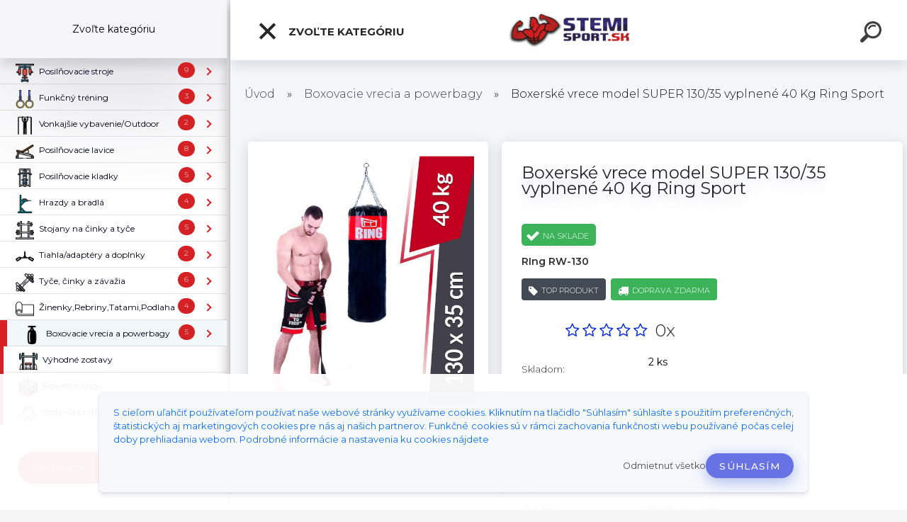

--- FILE ---
content_type: text/html; charset=utf-8
request_url: https://www.stemisport.sk/Boxerske-vrece-model-SUPER-130-35-vyplnene-40-Kg-Ring-Sport-d672.htm
body_size: 31782
content:


        <!DOCTYPE html>
    <html xmlns:og="http://ogp.me/ns#" xmlns:fb="http://www.facebook.com/2008/fbml" lang="sk" class="tmpl__kryptonit menu-typ5-selected menu-widescreen-load">
      <head>
          <script>
              window.cookie_preferences = getCookieSettings('cookie_preferences');
              window.cookie_statistics = getCookieSettings('cookie_statistics');
              window.cookie_marketing = getCookieSettings('cookie_marketing');

              function getCookieSettings(cookie_name) {
                  if (document.cookie.length > 0)
                  {
                      cookie_start = document.cookie.indexOf(cookie_name + "=");
                      if (cookie_start != -1)
                      {
                          cookie_start = cookie_start + cookie_name.length + 1;
                          cookie_end = document.cookie.indexOf(";", cookie_start);
                          if (cookie_end == -1)
                          {
                              cookie_end = document.cookie.length;
                          }
                          return unescape(document.cookie.substring(cookie_start, cookie_end));
                      }
                  }
                  return false;
              }
          </script>
                    <script async src="https://www.googletagmanager.com/gtag/js?id=WWH5BB"></script>
                            <script>
                    window.dataLayer = window.dataLayer || [];
                    function gtag(){dataLayer.push(arguments)};
                    gtag('consent', 'default', {
                        'ad_storage': String(window.cookie_marketing) !== 'false' ? 'granted' : 'denied',
                        'analytics_storage': String(window.cookie_statistics) !== 'false' ? 'granted' : 'denied',
                        'ad_personalization': String(window.cookie_statistics) !== 'false' ? 'granted' : 'denied',
                        'ad_user_data': String(window.cookie_statistics) !== 'false' ? 'granted' : 'denied'
                    });
                    dataLayer.push({
                        'event': 'default_consent'
                    });
                </script>
                    <script>(function(w,d,s,l,i){w[l]=w[l]||[];w[l].push({'gtm.start':
          new Date().getTime(),event:'gtm.js'});var f=d.getElementsByTagName(s)[0],
        j=d.createElement(s),dl=l!='dataLayer'?'&l='+l:'';j.async=true;j.src=
        'https://www.googletagmanager.com/gtm.js?id='+i+dl;f.parentNode.insertBefore(j,f);
      })(window,document,'script','dataLayer','GTM-WWH5BB');
        window.dataLayer = window.dataLayer || [];
        window.dataLayer.push({
            event: 'eec.pageview',
            clientIP: '3.144.190.XX'
        });

    </script>
        <script>
      // Create BP element on the window
      window["bp"] = window["bp"] || function () {
        (window["bp"].q = window["bp"].q || []).push(arguments);
      };
      window["bp"].l = 1 * new Date();

      // Insert a script tag on the top of the head to load bp.js
      scriptElement = document.createElement("script");
      firstScript = document.getElementsByTagName("script")[0];
      scriptElement.async = true;
      scriptElement.src = 'https://pixel.barion.com/bp.js';
      firstScript.parentNode.insertBefore(scriptElement, firstScript);

      // Send init event
      bp('init', 'addBarionPixelId', 'BP-KqYpJu2zej-BF');
    </script>

    <noscript>
      <img height="1" width="1" style="display:none" alt="Barion Pixel" src="https://pixel.barion.com/a.gif?ba_pixel_id='BP-KqYpJu2zej-BF'&ev=contentView&noscript=1">
    </noscript>
            <title>Boxovacie vrecia a powerbagy | Boxerské vrece model SUPER 130/35 vyplnené 40 Kg Ring Sport | stemisport.sk - oficiálny dealer Marbo Sport  v SR</title>
        <script type="text/javascript">var action_unavailable='action_unavailable';var id_language = 'sk';var id_country_code = 'SK';var language_code = 'sk-SK';var path_request = '/request.php';var type_request = 'POST';var cache_break = "2511"; var enable_console_debug = false; var enable_logging_errors = false;var administration_id_language = 'sk';var administration_id_country_code = 'SK';</script>          <script type="text/javascript" src="//ajax.googleapis.com/ajax/libs/jquery/1.8.3/jquery.min.js"></script>
          <script type="text/javascript" src="//code.jquery.com/ui/1.12.1/jquery-ui.min.js" ></script>
                  <script src="/wa_script/js/jquery.hoverIntent.minified.js?_=2025-01-14-11-59" type="text/javascript"></script>
        <script type="text/javascript" src="/admin/jscripts/jquery.qtip.min.js?_=2025-01-14-11-59"></script>
                  <script src="/wa_script/js/jquery.selectBoxIt.min.js?_=2025-01-14-11-59" type="text/javascript"></script>
                  <script src="/wa_script/js/bs_overlay.js?_=2025-01-14-11-59" type="text/javascript"></script>
        <script src="/wa_script/js/bs_design.js?_=2025-01-14-11-59" type="text/javascript"></script>
        <script src="/admin/jscripts/wa_translation.js?_=2025-01-14-11-59" type="text/javascript"></script>
        <link rel="stylesheet" type="text/css" href="/css/jquery.selectBoxIt.wa_script.css?_=2025-01-14-11-59" media="screen, projection">
        <link rel="stylesheet" type="text/css" href="/css/jquery.qtip.lupa.css?_=2025-01-14-11-59">
        
                  <script src="/wa_script/js/jquery.colorbox-min.js?_=2025-01-14-11-59" type="text/javascript"></script>
          <link rel="stylesheet" type="text/css" href="/css/colorbox.css?_=2025-01-14-11-59">
          <script type="text/javascript">
            jQuery(document).ready(function() {
              (function() {
                function createGalleries(rel) {
                  var regex = new RegExp(rel + "\\[(\\d+)]"),
                      m, group = "g_" + rel, groupN;
                  $("a[rel*=" + rel + "]").each(function() {
                    m = regex.exec(this.getAttribute("rel"));
                    if(m) {
                      groupN = group + m[1];
                    } else {
                      groupN = group;
                    }
                    $(this).colorbox({
                      rel: groupN,
                      slideshow:true,
                       maxWidth: "85%",
                       maxHeight: "85%",
                       returnFocus: false
                    });
                  });
                }
                createGalleries("lytebox");
                createGalleries("lyteshow");
              })();
            });</script>
          <script type="text/javascript">
      function init_products_hovers()
      {
        jQuery(".product").hoverIntent({
          over: function(){
            jQuery(this).find(".icons_width_hack").animate({width: "130px"}, 300, function(){});
          } ,
          out: function(){
            jQuery(this).find(".icons_width_hack").animate({width: "10px"}, 300, function(){});
          },
          interval: 40
        });
      }
      jQuery(document).ready(function(){

        jQuery(".param select, .sorting select").selectBoxIt();

        jQuery(".productFooter").click(function()
        {
          var $product_detail_link = jQuery(this).parent().find("a:first");

          if($product_detail_link.length && $product_detail_link.attr("href"))
          {
            window.location.href = $product_detail_link.attr("href");
          }
        });
        init_products_hovers();
        
        ebar_details_visibility = {};
        ebar_details_visibility["user"] = false;
        ebar_details_visibility["basket"] = false;

        ebar_details_timer = {};
        ebar_details_timer["user"] = setTimeout(function(){},100);
        ebar_details_timer["basket"] = setTimeout(function(){},100);

        function ebar_set_show($caller)
        {
          var $box_name = $($caller).attr("id").split("_")[0];

          ebar_details_visibility["user"] = false;
          ebar_details_visibility["basket"] = false;

          ebar_details_visibility[$box_name] = true;

          resolve_ebar_set_visibility("user");
          resolve_ebar_set_visibility("basket");
        }

        function ebar_set_hide($caller)
        {
          var $box_name = $($caller).attr("id").split("_")[0];

          ebar_details_visibility[$box_name] = false;

          clearTimeout(ebar_details_timer[$box_name]);
          ebar_details_timer[$box_name] = setTimeout(function(){resolve_ebar_set_visibility($box_name);},300);
        }

        function resolve_ebar_set_visibility($box_name)
        {
          if(   ebar_details_visibility[$box_name]
             && jQuery("#"+$box_name+"_detail").is(":hidden"))
          {
            jQuery("#"+$box_name+"_detail").slideDown(300);
          }
          else if(   !ebar_details_visibility[$box_name]
                  && jQuery("#"+$box_name+"_detail").not(":hidden"))
          {
            jQuery("#"+$box_name+"_detail").slideUp(0, function() {
              $(this).css({overflow: ""});
            });
          }
        }

        
        jQuery("#user_icon").click(function(e)
        {
          if(jQuery(e.target).attr("id") == "user_icon")
          {
            window.location.href = "https://www.stemisport.sk/hg10z5k6/e-login/";
          }
        });

        jQuery("#basket_icon").click(function(e)
        {
          if(jQuery(e.target).attr("id") == "basket_icon")
          {
            window.location.href = "https://www.stemisport.sk/hg10z5k6/e-basket/";
          }
        });
      
      });
    </script>        <meta http-equiv="Content-language" content="sk">
        <meta http-equiv="Content-Type" content="text/html; charset=utf-8">
        <meta name="language" content="slovak">
        <meta name="keywords" content="box, boxerské vrece,boxovacie vrece, boxovací pytel, mech na boxovanie">
        <meta name="description" content="Výška: 130 cm
Priemer: cca 35 cm
Dĺžka reťaze: 40 cm/možnosť nastavovať si dĺžku reťaze
Dĺžka vreca s reťazou: cca 170 cm
Materiál: obojstranný">
        <meta name="revisit-after" content="1 Days">
        <meta name="distribution" content="global">
        <meta name="expires" content="never">
                  <meta name="expires" content="never">
                    <link rel="previewimage" href="https://www.stemisport.sk/fotky44021/fotos/_vyr_672worek_130x35.jpg" />
                    <link rel="canonical" href="https://www.stemisport.sk/Boxerske-vrece-model-SUPER-130-35-vyplnene-40-Kg-Ring-Sport-d672.htm?tab=description"/>
          <meta property="og:image" content="http://www.stemisport.sk/fotky44021/fotos/_vyrn_672worek_130x35.jpg" />
<meta property="og:image:secure_url" content="https://www.stemisport.sk/fotky44021/fotos/_vyrn_672worek_130x35.jpg" />
<meta property="og:image:type" content="image/jpeg" />
<meta property="og:url" content="http://www.stemisport.sk/hg10z5k6/eshop/20-1-Boxovacie-vrecia-a-powerbagy/0/5/672-Boxerske-vrece-model-SUPER-130-35-vyplnene-40-Kg-Ring-Sport" />
<meta property="og:title" content="Boxerské vrece model SUPER 130/35 vyplnené 40 Kg Ring Sport" />
<meta property="og:description" content="Výška: 130 cm
Priemer: cca 35 cm
Dĺžka reťaze: 40 cm/možnosť nastavovať si dĺžku reťaze
Dĺžka vreca s reťazou: cca 170 cm
Materiál: obojstranný" />
<meta property="og:type" content="product" />
<meta property="og:site_name" content="stemisport.sk - oficiálny dealer Marbo Sport  v SR" />

<meta name="facebook-domain-verification" content="ltfp7jpchzt3oxfjjmnwctfpcq6ska"/>            <meta name="robots" content="index, follow">
                      <link href="//www.stemisport.sk/fotky44021/logo_stemisport.png" rel="icon" type="image/png">
          <link rel="shortcut icon" type="image/png" href="//www.stemisport.sk/fotky44021/logo_stemisport.png">
                  <link rel="stylesheet" type="text/css" href="/css/lang_dependent_css/lang_sk.css?_=2025-01-14-11-59" media="screen, projection">
                <link rel='stylesheet' type='text/css' href='/wa_script/js/styles.css?_=2025-01-14-11-59'>
        <script language='javascript' type='text/javascript' src='/wa_script/js/javascripts.js?_=2025-01-14-11-59'></script>
        <script language='javascript' type='text/javascript' src='/wa_script/js/check_tel.js?_=2025-01-14-11-59'></script>
          <script src="/assets/javascripts/buy_button.js?_=2025-01-14-11-59"></script>
            <script type="text/javascript" src="/wa_script/js/bs_user.js?_=2025-01-14-11-59"></script>
        <script type="text/javascript" src="/wa_script/js/bs_fce.js?_=2025-01-14-11-59"></script>
        <script type="text/javascript" src="/wa_script/js/bs_fixed_bar.js?_=2025-01-14-11-59"></script>
        <script type="text/javascript" src="/bohemiasoft/js/bs.js?_=2025-01-14-11-59"></script>
        <script src="/wa_script/js/jquery.number.min.js?_=2025-01-14-11-59" type="text/javascript"></script>
        <script type="text/javascript">
            BS.User.id = 44021;
            BS.User.domain = "hg10z5k6";
            BS.User.is_responsive_layout = true;
            BS.User.max_search_query_length = 50;
            BS.User.max_autocomplete_words_count = 5;

            WA.Translation._autocompleter_ambiguous_query = ' Hľadaný výraz je pre našeptávač príliš všeobecný. Zadajte prosím ďalšie znaky, slová alebo pokračujte odoslaním formulára pre vyhľadávanie.';
            WA.Translation._autocompleter_no_results_found = ' Neboli nájdené žiadne produkty ani kategórie.';
            WA.Translation._error = " Chyba";
            WA.Translation._success = " Úspech";
            WA.Translation._warning = " Upozornenie";
            WA.Translation._multiples_inc_notify = '<p class="multiples-warning"><strong>Tento produkt je možné objednať iba v násobkoch #inc#. </strong><br><small>Vami zadaný počet kusov bol navýšený podľa tohto násobku.</small></p>';
            WA.Translation._shipping_change_selected = " Zmeniť...";
            WA.Translation._shipping_deliver_to_address = "_shipping_deliver_to_address";

            BS.Design.template = {
              name: "kryptonit",
              is_selected: function(name) {
                if(Array.isArray(name)) {
                  return name.indexOf(this.name) > -1;
                } else {
                  return name === this.name;
                }
              }
            };
            BS.Design.isLayout3 = true;
            BS.Design.templates = {
              TEMPLATE_ARGON: "argon",TEMPLATE_NEON: "neon",TEMPLATE_CARBON: "carbon",TEMPLATE_XENON: "xenon",TEMPLATE_AURUM: "aurum",TEMPLATE_CUPRUM: "cuprum",TEMPLATE_ERBIUM: "erbium",TEMPLATE_CADMIUM: "cadmium",TEMPLATE_BARIUM: "barium",TEMPLATE_CHROMIUM: "chromium",TEMPLATE_SILICIUM: "silicium",TEMPLATE_IRIDIUM: "iridium",TEMPLATE_INDIUM: "indium",TEMPLATE_OXYGEN: "oxygen",TEMPLATE_HELIUM: "helium",TEMPLATE_FLUOR: "fluor",TEMPLATE_FERRUM: "ferrum",TEMPLATE_TERBIUM: "terbium",TEMPLATE_URANIUM: "uranium",TEMPLATE_ZINCUM: "zincum",TEMPLATE_CERIUM: "cerium",TEMPLATE_KRYPTON: "krypton",TEMPLATE_THORIUM: "thorium",TEMPLATE_ETHERUM: "etherum",TEMPLATE_KRYPTONIT: "kryptonit",TEMPLATE_TITANIUM: "titanium",TEMPLATE_PLATINUM: "platinum"            };
        </script>
                  <script src="/js/progress_button/modernizr.custom.js"></script>
                      <link rel="stylesheet" type="text/css" href="/bower_components/owl.carousel/dist/assets/owl.carousel.min.css" />
            <link rel="stylesheet" type="text/css" href="/bower_components/owl.carousel/dist/assets/owl.theme.default.min.css" />
            <script src="/bower_components/owl.carousel/dist/owl.carousel.min.js"></script>
                      <link type="text/css" rel="stylesheet" href="/bower_components/jQuery.mmenu/dist/jquery.mmenu.css" />
            <link type="text/css" rel="stylesheet" href="/bower_components/jQuery.mmenu/dist/addons/searchfield/jquery.mmenu.searchfield.css" />
            <link type="text/css" rel="stylesheet" href="/bower_components/jQuery.mmenu/dist/addons//navbars/jquery.mmenu.navbars.css" />
            <link type="text/css" rel="stylesheet" href="/bower_components/jQuery.mmenu/dist/extensions//pagedim/jquery.mmenu.pagedim.css" />
            <link type="text/css" rel="stylesheet" href="/bower_components/jQuery.mmenu/dist/extensions/effects/jquery.mmenu.effects.css" />
            <link type="text/css" rel="stylesheet" href="/bower_components/jQuery.mmenu/dist/addons/counters/jquery.mmenu.counters.css" />
            <link type="text/css" rel="stylesheet" href="/assets/vendor/hamburgers/hamburgers.min.css" />
            <script src="/bower_components/jQuery.mmenu/dist/jquery.mmenu.all.js"></script>
            <script src="/wa_script/js/bs_slide_menu.js?_=2025-01-14-11-59"></script>
                        <link rel="stylesheet" type="text/css" href="/css/progress_button/progressButton.css" />
            <script src="/js/progress_button/progressButton.js?_=2025-01-14-11-59"></script>
                        <script src="/wa_script/js/cart/BS.Cart.js?_=2025-01-14-11-59"></script>
                        <link rel="stylesheet" type="text/css" href="/assets/vendor/revolution-slider/css/settings.css?_=5.4.8" />
            <link rel="stylesheet" type="text/css" href="/assets/vendor/revolution-slider/css/layers.css?_=5.4.8" />
            <script src="/assets/vendor/revolution-slider/js/jquery.themepunch.tools.min.js?_=5.4.8"></script>
            <script src="/assets/vendor/revolution-slider/js/jquery.themepunch.revolution.min.js?_=5.4.8"></script>
                    <link rel="stylesheet" type="text/css" href="//static.bohemiasoft.com/jave/style.css?_=2025-01-14-11-59" media="screen">
                    <link rel="stylesheet" type="text/css" href="/css/font-awesome.4.7.0.min.css" media="screen">
          <link rel="stylesheet" type="text/css" href="/sablony/nove/kryptonit/kryptonitwhite/css/product_var3.css?_=2025-01-14-11-59" media="screen">
                    <link rel="stylesheet"
                type="text/css"
                id="tpl-editor-stylesheet"
                href="/sablony/nove/kryptonit/kryptonitwhite/css/colors.css?_=2025-01-14-11-59"
                media="screen">

          <meta name="viewport" content="width=device-width, initial-scale=1.0">
          <link rel="stylesheet" 
                   type="text/css" 
                   href="https://static.bohemiasoft.com/custom-css/kryptonit.css?_1761721400" 
                   media="screen"><link rel="stylesheet" type="text/css" href="/css/steps_order.css?_=2025-01-14-11-59" media="screen"><style type="text/css">
               <!--#site_logo{
                  width: 275px;
                  height: 100px;
                  background-image: url('/fotky44021/design_setup/images/logo_stemi_logo2022.png?cache_time=1653241778');
                  background-repeat: no-repeat;
                  
                }html body #page #pageHeader.myheader { 
          background-image: none;
          border: black;
          background-repeat: repeat;
          background-position: 0px 0px;
          background-color: #5642f5;
        }#page_background{
                  background-image: url('/fotky44021/design_setup/images/custom_image_aroundpage.png?cache_time=1653241778');
                  background-repeat: no-repeat;
                  background-position: 0% 50%;
                  background-color: #0e0f11;
                }.bgLupa{
                  padding: 0;
                  border: none;
                }

 :root { 
 }
-->
                </style>          <link rel="stylesheet" type="text/css" href="/fotky44021/design_setup/css/user_defined.css?_=1742310067" media="screen, projection">
                    <script type="text/javascript" src="/admin/jscripts/wa_dialogs.js?_=2025-01-14-11-59"></script>
            <script>
      $(document).ready(function() {
        if (getCookie('show_cookie_message' + '_44021_sk') != 'no') {
          if($('#cookies-agreement').attr('data-location') === '0')
          {
            $('.cookies-wrapper').css("top", "0px");
          }
          else
          {
            $('.cookies-wrapper').css("bottom", "0px");
          }
          $('.cookies-wrapper').show();
        }

        $('#cookies-notify__close').click(function() {
          setCookie('show_cookie_message' + '_44021_sk', 'no');
          $('#cookies-agreement').slideUp();
          $("#masterpage").attr("style", "");
          setCookie('cookie_preferences', 'true');
          setCookie('cookie_statistics', 'true');
          setCookie('cookie_marketing', 'true');
          window.cookie_preferences = true;
          window.cookie_statistics = true;
          window.cookie_marketing = true;
          if(typeof gtag === 'function') {
              gtag('consent', 'update', {
                  'ad_storage': 'granted',
                  'analytics_storage': 'granted',
                  'ad_user_data': 'granted',
                  'ad_personalization': 'granted'
              });
          }
         return false;
        });

        $("#cookies-notify__disagree").click(function(){
            save_preferences();
        });

        $('#cookies-notify__preferences-button-close').click(function(){
            var cookies_notify_preferences = $("#cookies-notify-checkbox__preferences").is(':checked');
            var cookies_notify_statistics = $("#cookies-notify-checkbox__statistics").is(':checked');
            var cookies_notify_marketing = $("#cookies-notify-checkbox__marketing").is(':checked');
            save_preferences(cookies_notify_preferences, cookies_notify_statistics, cookies_notify_marketing);
        });

        function save_preferences(preferences = false, statistics = false, marketing = false)
        {
            setCookie('show_cookie_message' + '_44021_sk', 'no');
            $('#cookies-agreement').slideUp();
            $("#masterpage").attr("style", "");
            setCookie('cookie_preferences', preferences);
            setCookie('cookie_statistics', statistics);
            setCookie('cookie_marketing', marketing);
            window.cookie_preferences = preferences;
            window.cookie_statistics = statistics;
            window.cookie_marketing = marketing;
            if(marketing && typeof gtag === 'function')
            {
                gtag('consent', 'update', {
                    'ad_storage': 'granted'
                });
            }
            if(statistics && typeof gtag === 'function')
            {
                gtag('consent', 'update', {
                    'analytics_storage': 'granted',
                    'ad_user_data': 'granted',
                    'ad_personalization': 'granted',
                });
            }
            if(marketing === false && BS && BS.seznamIdentity) {
                BS.seznamIdentity.clearIdentity();
            }
        }

        /**
         * @param {String} cookie_name
         * @returns {String}
         */
        function getCookie(cookie_name) {
          if (document.cookie.length > 0)
          {
            cookie_start = document.cookie.indexOf(cookie_name + "=");
            if (cookie_start != -1)
            {
              cookie_start = cookie_start + cookie_name.length + 1;
              cookie_end = document.cookie.indexOf(";", cookie_start);
              if (cookie_end == -1)
              {
                cookie_end = document.cookie.length;
              }
              return unescape(document.cookie.substring(cookie_start, cookie_end));
            }
          }
          return "";
        }
        
        /**
         * @param {String} cookie_name
         * @param {String} value
         */
        function setCookie(cookie_name, value) {
          var time = new Date();
          time.setTime(time.getTime() + 365*24*60*60*1000); // + 1 rok
          var expires = "expires="+time.toUTCString();
          document.cookie = cookie_name + "=" + escape(value) + "; " + expires + "; path=/";
        }
      });
    </script>
    <script async src="https://www.googletagmanager.com/gtag/js?id=UA-115525591-1"></script><script>
window.dataLayer = window.dataLayer || [];
function gtag(){dataLayer.push(arguments);}
gtag('js', new Date());
gtag('config', 'AW-828501710', { debug_mode: true });
gtag('config', 'UA-115525591-1', { debug_mode: true });
</script>        <script type="text/javascript" src="/wa_script/js/search_autocompleter.js?_=2025-01-14-11-59"></script>
            <script type="text/javascript" src="/wa_script/js/template/vanilla-tilt.js?_=2025-01-14-11-59"></script>
                  <script>
              WA.Translation._complete_specification = "Kompletná špecifikácia";
              WA.Translation._dont_have_acc = "Nemáte účet? ";
              WA.Translation._have_acc = "Máte už účet? ";
              WA.Translation._register_titanium = "Zaregistrovať sa";
              WA.Translation._login_titanium = "Prihlásiť";
              WA.Translation._placeholder_voucher = "Sem vložte kód";
          </script>
                <script src="/wa_script/js/template/kryptonit/script.js?_=2025-01-14-11-59"></script>
                    <link rel="stylesheet" type="text/css" href="/assets/vendor/magnific-popup/magnific-popup.css" />
      <script src="/assets/vendor/magnific-popup/jquery.magnific-popup.js"></script>
      <script type="text/javascript">
        BS.env = {
          decPoint: ",",
          basketFloatEnabled: false        };
      </script>
      <script type="text/javascript" src="/node_modules/select2/dist/js/select2.min.js"></script>
      <script type="text/javascript" src="/node_modules/maximize-select2-height/maximize-select2-height.min.js"></script>
      <script type="text/javascript">
        (function() {
          $.fn.select2.defaults.set("language", {
            noResults: function() {return " Žiadny záznam nebol nájdený"},
            inputTooShort: function(o) {
              var n = o.minimum - o.input.length;
              return "_input_too_short".replace("#N#", n);
            }
          });
          $.fn.select2.defaults.set("width", "100%")
        })();

      </script>
      <link type="text/css" rel="stylesheet" href="/node_modules/select2/dist/css/select2.min.css" />
      <script type="text/javascript" src="/wa_script/js/countdown_timer.js?_=2025-01-14-11-59"></script>
      <script type="text/javascript" src="/wa_script/js/app.js?_=2025-01-14-11-59"></script>
      <script type="text/javascript" src="/node_modules/jquery-validation/dist/jquery.validate.min.js"></script>

      
          </head>
          <script type="text/javascript">
        var fb_pixel = 'active';
      </script>
      <script type="text/javascript" src="/wa_script/js/fb_pixel_func.js"></script>
        <body class="lang-sk layout3 not-home page-product-detail page-product-672 basket-empty slider-available pr-not-transparent-img vat-payer-y alternative-currency-n" >
      <!-- Google Tag Manager (noscript) end -->
    <noscript><iframe src="https://www.googletagmanager.com/ns.html?id=GTM-WWH5BB"
                      height="0" width="0" style="display:none;visibility:hidden"></iframe></noscript>
    <!-- End Google Tag Manager (noscript) -->
      <!-- MMENU PAGE -->
  <div id="mainPage">
        <a name="topweb"></a>
            <div id="cookies-agreement" class="cookies-wrapper" data-location="1"
         >
      <div class="cookies-notify-background"></div>
      <div class="cookies-notify" style="display:block!important;">
        <div class="cookies-notify__bar">
          <div class="cookies-notify__bar1">
            <div class="cookies-notify__text"
                                 >
                <span class="cookies-notify__detail_button"> 
S cieľom uľahčiť používateľom používať naše webové stránky využívame cookies. Kliknutím na tlačidlo "Súhlasím" súhlasíte s použitím preferenčných, štatistických aj marketingových cookies pre nás aj našich partnerov. Funkčné cookies sú v rámci zachovania funkčnosti webu používané počas celej doby prehliadania webom. Podrobné informácie a nastavenia ku cookies nájdete  
</span>            </div>
            <div class="cookies-notify__button">
                <a href="#" id="cookies-notify__disagree" class="secondary-btn"
                   style="color: #000000;
                           background-color: #c8c8c8;
                           opacity: 1"
                >Odmietnuť všetko</a>
              <a href="#" id="cookies-notify__close"
                 style="color: #000000;
                        background-color: #c8c8c8;
                        opacity: 1"
                >Súhlasím</a>
            </div>
          </div>
                        <div class="cookies-notify__detail_box hidden"
                             >
                <div id="cookies-nofify__close_detail"> Zavrieť</div>
                <div>
                    <br />
                    <b> Čo sú cookies?</b><br />
                    <span> Cookies sú krátke textové informácie, ktoré sú uložené vo Vašom prehliadači. Tieto informácie bežne používajú všetky webové stránky a ich prechádzaním dochádza k ukladaniu cookies. Pomocou partnerských skriptov, ktoré môžu stránky používať (napríklad Google analytics</span><br /><br />
                    <b> Ako môžem nastaviť prácu webu s cookies?</b><br />
                    <span> Napriek tomu, že odporúčame povoliť používanie všetkých typov cookies, prácu webu s nimi môžete nastaviť podľa vlastných preferencií pomocou checkboxov zobrazených nižšie. Po odsúhlasení nastavenia práce s cookies môžete zmeniť svoje rozhodnutie zmazaním či editáciou cookies priamo v nastavení Vášho prehliadača. Podrobnejšie informácie k premazaniu cookies nájdete v Pomocníkovi Vášho prehliadača.</span>
                </div>
                <div class="cookies-notify__checkboxes"
                                    >
                    <div class="checkbox-custom checkbox-default cookies-notify__checkbox">
                        <input type="checkbox" id="cookies-notify-checkbox__functional" checked disabled />
                        <label for="cookies-notify-checkbox__functional" class="cookies-notify__checkbox_label"> Nutné</label>
                    </div>
                    <div class="checkbox-custom checkbox-default cookies-notify__checkbox">
                        <input type="checkbox" id="cookies-notify-checkbox__preferences" checked />
                        <label for="cookies-notify-checkbox__preferences" class="cookies-notify__checkbox_label"> Preferenčné</label>
                    </div>
                    <div class="checkbox-custom checkbox-default cookies-notify__checkbox">
                        <input type="checkbox" id="cookies-notify-checkbox__statistics" checked />
                        <label for="cookies-notify-checkbox__statistics" class="cookies-notify__checkbox_label"> Štatistické</label>
                    </div>
                    <div class="checkbox-custom checkbox-default cookies-notify__checkbox">
                        <input type="checkbox" id="cookies-notify-checkbox__marketing" checked />
                        <label for="cookies-notify-checkbox__marketing" class="cookies-notify__checkbox_label"> Marketingové</label>
                    </div>
                </div>
                <div id="cookies-notify__cookie_types">
                    <div class="cookies-notify__cookie_type cookie-active" data-type="functional">
                         Nutné (13)
                    </div>
                    <div class="cookies-notify__cookie_type" data-type="preferences">
                         Preferenčné (1)
                    </div>
                    <div class="cookies-notify__cookie_type" data-type="statistics">
                         Štatistické (15)
                    </div>
                    <div class="cookies-notify__cookie_type" data-type="marketing">
                         Marketingové (15)
                    </div>
                    <div class="cookies-notify__cookie_type" data-type="unclassified">
                         Neklasifikované (7)
                    </div>
                </div>
                <div id="cookies-notify__cookie_detail">
                    <div class="cookie-notify__cookie_description">
                        <span id="cookie-notify__description_functional" class="cookie_description_active"> Tieto informácie sú nevyhnutné k správnemu chodu webovej stránky ako napríklad vkladanie tovaru do košíka, uloženie vyplnených údajov alebo prihlásenie do zákazníckej sekcie.</span>
                        <span id="cookie-notify__description_preferences" class="hidden"> Tieto cookies umožnia prispôsobiť správanie alebo vzhľad stránky podľa Vašich potrieb, napríklad voľba jazyka.</span>
                        <span id="cookie-notify__description_statistics" class="hidden"> Vďaka týmto cookies môžu majitelia aj developeri webu viac porozumieť správaniu užívateľov a vyvijať stránku tak, aby bola čo najviac prozákaznícka. Teda aby ste čo najrýchlejšie našli hľadaný tovar alebo čo najľahšie dokončili jeho nákup.</span>
                        <span id="cookie-notify__description_marketing" class="hidden"> Tieto informácie umožnia personalizovať zobrazenie ponúk priamo pre Vás vďaka historickej skúsenosti prehliadania predchádzajúcich stránok a ponúk.</span>
                        <span id="cookie-notify__description_unclassified" class="hidden"> Tieto cookies zatiaľ neboli roztriedené do vlastnej kategórie.</span>
                    </div>
                    <style>
                        #cookies-notify__cookie_detail_table td
                        {
                            color: #ffffff                        }
                    </style>
                    <table class="table" id="cookies-notify__cookie_detail_table">
                        <thead>
                            <tr>
                                <th> Meno</th>
                                <th> Účel</th>
                                <th> Vypršanie</th>
                            </tr>
                        </thead>
                        <tbody>
                                                    <tr>
                                <td>show_cookie_message</td>
                                <td>Ukladá informácie o potrebe zobrazenia cookie lišty</td>
                                <td>1 rok</td>
                            </tr>
                                                        <tr>
                                <td>__zlcmid</td>
                                <td>Tento súbor cookie sa používa na uloženie identity návštevníka počas návštev a preferencie návštevníka deaktivovať našu funkciu živého chatu. </td>
                                <td>1 rok</td>
                            </tr>
                                                        <tr>
                                <td>__cfruid</td>
                                <td>Tento súbor cookie je súčasťou služieb poskytovaných spoločnosťou Cloudflare – vrátane vyrovnávania záťaže, doručovania obsahu webových stránok a poskytovania pripojenia DNS pre prevádzkovateľov webových stránok. </td>
                                <td>relácie</td>
                            </tr>
                                                        <tr>
                                <td>_auth</td>
                                <td>Zaisťuje bezpečnosť prehliadania návštevníkov tým, že zabraňuje falšovaniu požiadaviek medzi stránkami. Tento súbor cookie je nevyhnutný pre bezpečnosť webu a návštevníka. </td>
                                <td>1 rok</td>
                            </tr>
                                                        <tr>
                                <td>csrftoken</td>
                                <td>Pomáha predchádzať útokom Cross-Site Request Forgery (CSRF).</td>
                                <td>1 rok</td>
                            </tr>
                                                        <tr>
                                <td>PHPSESSID</td>
                                <td>Zachováva stav užívateľskej relácie naprieč požiadavkami na stránky. </td>
                                <td>relácie</td>
                            </tr>
                                                        <tr>
                                <td>rc::a</td>
                                <td>Tento súbor cookie sa používa na rozlíšenie medzi ľuďmi a robotmi. To je výhodné pre web, aby
vytvárať platné správy o používaní ich webových stránok. </td>
                                <td>persistentní</td>
                            </tr>
                                                        <tr>
                                <td>rc::c</td>
                                <td>Tento súbor cookie sa používa na rozlíšenie medzi ľuďmi a robotmi. </td>
                                <td>relácie</td>
                            </tr>
                                                        <tr>
                                <td>AWSALBCORS</td>
                                <td>Registruje, ktorý server-cluster obsluhuje návštevníka. To sa používa v kontexte s vyrovnávaním záťaže, aby sa optimalizovala užívateľská skúsenosť. </td>
                                <td>6 dnů</td>
                            </tr>
                                                        <tr>
                                <td>18plus_allow_access#</td>
                                <td>Ukladá informáciu o odsúhlasení okna 18+ pre web.</td>
                                <td>neznámy</td>
                            </tr>
                                                        <tr>
                                <td>18plus_cat#</td>
                                <td>Ukladá informáciu o odsúhlasení okna 18+ pre kategóriu.</td>
                                <td>neznámy</td>
                            </tr>
                                                        <tr>
                                <td>bs_slide_menu</td>
                                <td></td>
                                <td>neznámy</td>
                            </tr>
                                                        <tr>
                                <td>left_menu</td>
                                <td>Ukladá informáciu o spôsobe zobrazenia ľavého menu.</td>
                                <td>neznámy</td>
                            </tr>
                                                    </tbody>
                    </table>
                    <div class="cookies-notify__button">
                        <a href="#" id="cookies-notify__preferences-button-close"
                           style="color: #000000;
                                background-color: #c8c8c8;
                                opacity: 1">
                            Uložiť nastavenia                        </a>
                    </div>
                </div>
            </div>
                    </div>
      </div>
    </div>
    
  <div id="responsive_layout_large"></div><div id="page">    <script type="text/javascript">
      var responsive_articlemenu_name = ' Menu';
      var responsive_eshopmenu_name = ' E-shop';
    </script>
        <div class="myheader" id="pageHeader">
        <div class="header-wrap container">
                <div class="slide-menu menu-typ-5" id="slideMenu">
      <button type="button" id="navButtonIcon" class="hamburger hamburger--elastic">
        <span class="hamburger-box">
         <span class="hamburger-inner"></span>
        </span>
        Zvoľte kategóriu      </button>
      <div class="slide-menu-content" id="sideMenuBar">
        <ul class="menu-root">
              <li class="divider mm-title menu-title eshop">
      Zvoľte kategóriu    </li>
        <li class="eshop-menu-item">
              <a href="/Posilnovacie-stroje-c7_0_1.htm" target="_self">
                <span>
                  <img class="menu-icon-img" src="/fotky44021/icons/006-gym-16.png" alt="" />
                </span>
              <span>
          Posilňovacie stroje        </span>
              </a>
              <ul class="eshop-submenu">
          <li class="eshop-menu-item">
              <a href="/Posilnovacie-stroje-c7_291_2.htm" target="_self">
                <span>
                  <img class="menu-icon-img" src="/fotky44021/icons/40-gym-1.png" alt="" />
                </span>
              <span>
          Profesionálne stroje        </span>
              </a>
              <ul class="eshop-submenu">
          <li class="eshop-menu-item">
              <a href="/Posilnovacie-stroje-c7_335_3.htm" target="_self">
                <span>
                  <img class="menu-icon-img" src="/fotky44021/icons/41-gym-2.png" alt="" />
                </span>
              <span>
          Stroje so závažím/tehličkami        </span>
              </a>
            </li>
        <li class="eshop-menu-item">
              <a href="/Posilnovacie-stroje-c7_336_3.htm" target="_self">
                <span>
                  <img class="menu-icon-img" src="/fotky44021/icons/029-sports-and-competition.png" alt="" />
                </span>
              <span>
          Stroje na voľné váhy        </span>
              </a>
            </li>
          </ul>
          </li>
        <li class="eshop-menu-item">
              <a href="/Posilnovacie-stroje-c7_292_2.htm" target="_self">
                <span>
                  <img class="menu-icon-img" src="/fotky44021/icons/32-chest.png" alt="" />
                </span>
              <span>
          Klubové a domáce stroje        </span>
              </a>
            </li>
        <li class="eshop-menu-item">
              <a href="/Posilnovacie-stroje-c7_612_2.htm" target="_self">
                <span>
                  <img class="menu-icon-img" src="/fotky44021/icons/leg-curl.png" alt="" />
                </span>
              <span>
          Stroje na nohy a zadok        </span>
              </a>
            </li>
        <li class="eshop-menu-item">
              <a href="/Posilnovacie-stroje-c7_613_2.htm" target="_self">
                <span>
                  <img class="menu-icon-img" src="/fotky44021/icons/muscle.png" alt="" />
                </span>
              <span>
          Stroje na biceps a triceps        </span>
              </a>
            </li>
        <li class="eshop-menu-item">
              <a href="/Posilnovacie-stroje-c7_614_2.htm" target="_self">
                <span>
                  <img class="menu-icon-img" src="/fotky44021/icons/body-part.png" alt="" />
                </span>
              <span>
          Stroje na chrbát        </span>
              </a>
            </li>
        <li class="eshop-menu-item">
              <a href="/Posilnovacie-stroje-c7_615_2.htm" target="_self">
                <span>
                  <img class="menu-icon-img" src="/fotky44021/icons/chest.png" alt="" />
                </span>
              <span>
          Stroje na hrudník /prsné svaly        </span>
              </a>
            </li>
        <li class="eshop-menu-item">
              <a href="/Posilnovacie-stroje-c7_616_2.htm" target="_self">
                <span>
                  <img class="menu-icon-img" src="/fotky44021/icons/body.png" alt="" />
                </span>
              <span>
          Stroje na ramená        </span>
              </a>
            </li>
        <li class="eshop-menu-item">
              <a href="/Posilnovacie-stroje-c7_617_2.htm" target="_self">
                <span>
                  <img class="menu-icon-img" src="/fotky44021/icons/body-2.png" alt="" />
                </span>
              <span>
          Stroje na brucho        </span>
              </a>
            </li>
        <li class="eshop-menu-item">
              <a href="/Posilnovacie-stroje-c7_618_2.htm" target="_self">
                <span>
                  <img class="menu-icon-img" src="/fotky44021/icons/tool.png" alt="" />
                </span>
              <span>
          Multifunkčné stroje/ veže         </span>
              </a>
            </li>
          </ul>
          </li>
        <li class="eshop-menu-item">
              <a href="/Funkcny-trening-c24_0_1.htm" target="_self">
                <span>
                  <img class="menu-icon-img" src="/fotky44021/icons/sports-and-competition.png" alt="" />
                </span>
              <span>
          Funkčný tréning        </span>
              </a>
              <ul class="eshop-submenu">
          <li class="eshop-menu-item">
              <a href="/Funkcny-trening-c24_601_2.htm" target="_self">
                <span>
                  <img class="menu-icon-img" src="/fotky44021/icons/004-playground.png" alt="" />
                </span>
              <span>
          Klietky pre funkčný tréning        </span>
              </a>
            </li>
        <li class="eshop-menu-item">
              <a href="/Funkcny-trening-c24_602_2.htm" target="_self">
                <span>
                  <img class="menu-icon-img" src="/fotky44021/icons/006-gym-3.png" alt="" />
                </span>
              <span>
          Elementy systému FT        </span>
              </a>
            </li>
        <li class="eshop-menu-item">
              <a href="/Funkcny-trening-c24_603_2.htm" target="_self">
                <span>
                  <img class="menu-icon-img" src="/fotky44021/icons/003-gym-1.png" alt="" />
                </span>
              <span>
          Doplnky k funkčnému tréningu        </span>
              </a>
            </li>
          </ul>
          </li>
        <li class="eshop-menu-item">
              <a href="/Vonkajsie-vybavenie-Outdoor-c28_0_1.htm" target="_self">
                <span>
                  <img class="menu-icon-img" src="/fotky44021/icons/036-gym.png" alt="" />
                </span>
              <span>
          Vonkajšie vybavenie/Outdoor        </span>
              </a>
              <ul class="eshop-submenu">
          <li class="eshop-menu-item">
              <a href="/Vonkajsie-vybavenie-Outdoor-c28_633_2.htm" target="_self">
                <span>
                  <img class="menu-icon-img" src="/fotky44021/icons/swing.png" alt="" />
                </span>
              <span>
          Vonkajšie hojdačky/rámy        </span>
              </a>
            </li>
        <li class="eshop-menu-item">
              <a href="/Vonkajsie-vybavenie-Outdoor-c28_634_2.htm" target="_self">
                <span>
                  <img class="menu-icon-img" src="/fotky44021/icons/wall-bars.png" alt="" />
                </span>
              <span>
          Outdoor rebrinové konštrukcie        </span>
              </a>
            </li>
          </ul>
          </li>
        <li class="eshop-menu-item">
              <a href="/Posilnovacie-lavice-c8_0_1.htm" target="_self">
                <span>
                  <img class="menu-icon-img" src="/fotky44021/icons/009-bench.png" alt="" />
                </span>
              <span>
          Posilňovacie lavice        </span>
              </a>
              <ul class="eshop-submenu">
          <li class="eshop-menu-item">
              <a href="/Posilnovacie-lavice-c8_340_2.htm" target="_self">
                <span>
                  <img class="menu-icon-img" src="/fotky44021/icons/020-gym-5.png" alt="" />
                </span>
              <span>
          Profesionálne lavice        </span>
              </a>
            </li>
        <li class="eshop-menu-item">
              <a href="/Posilnovacie-lavice-c8_341_2.htm" target="_self">
                <span>
                  <img class="menu-icon-img" src="/fotky44021/icons/bench.png" alt="" />
                </span>
              <span>
          Klubové a domáce lavice        </span>
              </a>
            </li>
        <li class="eshop-menu-item">
              <a href="/Posilnovacie-lavice-c8_619_2.htm" target="_self">
                <span>
                  <img class="menu-icon-img" src="/fotky44021/icons/lavica-univerpng.png" alt="" />
                </span>
              <span>
          Univerzálne lavičky        </span>
              </a>
            </li>
        <li class="eshop-menu-item">
              <a href="/Posilnovacie-lavice-c8_620_2.htm" target="_self">
                <span>
                  <img class="menu-icon-img" src="/fotky44021/icons/incline-barbell-bench-press.png" alt="" />
                </span>
              <span>
          Lavice na tlaky/ bench press        </span>
              </a>
            </li>
        <li class="eshop-menu-item">
              <a href="/Posilnovacie-lavice-c8_621_2.htm" target="_self">
                <span>
                  <img class="menu-icon-img" src="/fotky44021/icons/preacher-curl-bench.png" alt="" />
                </span>
              <span>
          Scottove lavičky na biceps        </span>
              </a>
            </li>
        <li class="eshop-menu-item">
              <a href="/Posilnovacie-lavice-c8_622_2.htm" target="_self">
                <span>
                  <img class="menu-icon-img" src="/fotky44021/icons/gym.png" alt="" />
                </span>
              <span>
          Lavice na chrbát hyperextenzné        </span>
              </a>
            </li>
        <li class="eshop-menu-item">
              <a href="/Posilnovacie-lavice-c8_623_2.htm" target="_self">
                <span>
                  <img class="menu-icon-img" src="/fotky44021/icons/sit-up.png" alt="" />
                </span>
              <span>
          Lavice na brucho/šikmé lavičky        </span>
              </a>
            </li>
        <li class="eshop-menu-item">
              <a href="/Posilnovacie-lavice-c8_624_2.htm" target="_self">
                <span>
                  <img class="menu-icon-img" src="/fotky44021/icons/gym-machine.png" alt="" />
                </span>
              <span>
          Príslušenstvo k lavičkám        </span>
              </a>
            </li>
          </ul>
          </li>
        <li class="eshop-menu-item">
              <a href="/Posilnovacie-kladky-c9_0_1.htm" target="_self">
                <span>
                  <img class="menu-icon-img" src="/fotky44021/icons/39-bodybuilder-1.png" alt="" />
                </span>
              <span>
          Posilňovacie kladky        </span>
              </a>
              <ul class="eshop-submenu">
          <li class="eshop-menu-item">
              <a href="/Posilnovacie-kladky-c9_561_2.htm" target="_self">
                <span>
                  <img class="menu-icon-img" src="/fotky44021/icons/008-gym-14.png" alt="" />
                </span>
              <span>
          Profesionálne kladky        </span>
              </a>
            </li>
        <li class="eshop-menu-item">
              <a href="/Posilnovacie-kladky-c9_562_2.htm" target="_self">
                <span>
                  <img class="menu-icon-img" src="/fotky44021/icons/007-gym-15.png" alt="" />
                </span>
              <span>
          Klubové a domáce kladky        </span>
              </a>
            </li>
        <li class="eshop-menu-item">
              <a href="/Posilnovacie-kladky-c9_625_2.htm" target="_self">
                <span>
                  <img class="menu-icon-img" src="/fotky44021/icons/tool.png" alt="" />
                </span>
              <span>
          Kladky/Kladkostroje so závažím        </span>
              </a>
            </li>
        <li class="eshop-menu-item">
              <a href="/Posilnovacie-kladky-c9_626_2.htm" target="_self">
                <span>
                  <img class="menu-icon-img" src="/fotky44021/icons/exercise-machine.png" alt="" />
                </span>
              <span>
          Kladky na voľné závažie/kotúče        </span>
              </a>
            </li>
        <li class="eshop-menu-item">
              <a href="/Posilnovacie-kladky-c9_627_2.htm" target="_self">
                <span>
                  <img class="menu-icon-img" src="/fotky44021/icons/gym-2.png" alt="" />
                </span>
              <span>
          Kladky do lavíc Marbo Sport        </span>
              </a>
            </li>
          </ul>
          </li>
        <li class="eshop-menu-item">
              <a href="/Hrazdy-a-bradla-c12_0_1.htm" target="_self">
                <span>
                  <img class="menu-icon-img" src="/fotky44021/icons/43-cardio-1.png" alt="" />
                </span>
              <span>
          Hrazdy a bradlá        </span>
              </a>
              <ul class="eshop-submenu">
          <li class="eshop-menu-item">
              <a href="/Hrazdy-a-bradla-c12_389_2.htm" target="_self">
                <span>
                  <img class="menu-icon-img" src="/fotky44021/icons/030-gym-1.png" alt="" />
                </span>
              <span>
          Profesionálne bradlá a hrazdy        </span>
              </a>
            </li>
        <li class="eshop-menu-item">
              <a href="/Hrazdy-a-bradla-c12_390_2.htm" target="_self">
                <span>
                  <img class="menu-icon-img" src="/fotky44021/icons/041-gymnast.png" alt="" />
                </span>
              <span>
          Klubové a domáce bradlá/hrazdy        </span>
              </a>
            </li>
        <li class="eshop-menu-item">
              <a href="/Hrazdy-a-bradla-c12_628_2.htm" target="_self">
                <span>
                  <img class="menu-icon-img" src="/fotky44021/icons/gym-machine-2.png" alt="" />
                </span>
              <span>
          Voľne stojace bradlá a hrazdy        </span>
              </a>
            </li>
        <li class="eshop-menu-item">
              <a href="/Hrazdy-a-bradla-c12_629_2.htm" target="_self">
                <span>
                  <img class="menu-icon-img" src="/fotky44021/icons/pull-up.png" alt="" />
                </span>
              <span>
          Bradlá/hrazdy do steny/stropu        </span>
              </a>
            </li>
          </ul>
          </li>
        <li class="eshop-menu-item">
              <a href="/Stojany-na-cinky-a-tyce-c13_0_1.htm" target="_self">
                <span>
                  <img class="menu-icon-img" src="/fotky44021/icons/004-gym-18.png" alt="" />
                </span>
              <span>
          Stojany na činky a tyče        </span>
              </a>
              <ul class="eshop-submenu">
          <li class="eshop-menu-item">
              <a href="/Stojany-na-cinky-a-tyce-c13_410_2.htm" target="_self">
                <span>
                  <img class="menu-icon-img" src="/fotky44021/icons/003-gym-19.png" alt="" />
                </span>
              <span>
          Profesionálne stojany        </span>
              </a>
            </li>
        <li class="eshop-menu-item">
              <a href="/Stojany-na-cinky-a-tyce-c13_411_2.htm" target="_self">
                <span>
                  <img class="menu-icon-img" src="/fotky44021/icons/009-weight-4.png" alt="" />
                </span>
              <span>
          Klubové a domáce stojany        </span>
              </a>
            </li>
        <li class="eshop-menu-item">
              <a href="/Stojany-na-cinky-a-tyce-c13_630_2.htm" target="_self">
                <span>
                  <img class="menu-icon-img" src="/fotky44021/icons/squat-rack.png" alt="" />
                </span>
              <span>
          Stojany pod tyč        </span>
              </a>
            </li>
        <li class="eshop-menu-item">
              <a href="/Stojany-na-cinky-a-tyce-c13_631_2.htm" target="_self">
                <span>
                  <img class="menu-icon-img" src="/fotky44021/icons/gym-3.png" alt="" />
                </span>
              <span>
          Stojany na kotúče a tyče        </span>
              </a>
            </li>
        <li class="eshop-menu-item">
              <a href="/Stojany-na-cinky-a-tyce-c13_632_2.htm" target="_self">
                <span>
                  <img class="menu-icon-img" src="/fotky44021/icons/pilates.png" alt="" />
                </span>
              <span>
          Stojany na jednoručky/ketlebel        </span>
              </a>
            </li>
          </ul>
          </li>
        <li class="eshop-menu-item">
              <a href="/Tiahla-adaptery-a-doplnky-c15_0_1.htm" target="_self">
                <span>
                  <img class="menu-icon-img" src="/fotky44021/icons/017-wheight-bar.png" alt="" />
                </span>
              <span>
          Tiahla/adaptéry a doplnky        </span>
              </a>
              <ul class="eshop-submenu">
          <li class="eshop-menu-item">
              <a href="/Tiahla-adaptery-a-doplnky-c15_592_2.htm" target="_self">
                <span>
                  <img class="menu-icon-img" src="/fotky44021/icons/002-gym-12.png" alt="" />
                </span>
              <span>
          Tiahla/adaptéry        </span>
              </a>
            </li>
        <li class="eshop-menu-item">
              <a href="/Tiahla-adaptery-a-doplnky-c15_593_2.htm" target="_self">
                <span>
                  <img class="menu-icon-img" src="/fotky44021/icons/003-handgrips-1.png" alt="" />
                </span>
              <span>
          Príslušenstvo k strojom        </span>
              </a>
            </li>
          </ul>
          </li>
        <li class="eshop-menu-item">
              <a href="/Tyce-cinky-a-zavazia-c18_0_1.htm" target="_self">
                <span>
                  <img class="menu-icon-img" src="/fotky44021/icons/028-sports-and-competition-1.png" alt="" />
                </span>
              <span>
          Tyče, činky a závažia        </span>
              </a>
              <ul class="eshop-submenu">
          <li class="eshop-menu-item">
              <a href="/Tyce-cinky-a-zavazia-c18_497_2.htm" target="_self">
                <span>
                  <img class="menu-icon-img" src="/fotky44021/icons/020-weight-1.png" alt="" />
                </span>
              <span>
          S priemerom 50 mm (olympijské)        </span>
              </a>
              <ul class="eshop-submenu">
          <li class="eshop-menu-item">
              <a href="/Tyce-cinky-a-zavazia-c18_578_3.htm" target="_self">
                <span>
                  <img class="menu-icon-img" src="/fotky44021/icons/006-sports-and-competition-3.png" alt="" />
                </span>
              <span>
          Tyče        </span>
              </a>
            </li>
        <li class="eshop-menu-item">
              <a href="/Tyce-cinky-a-zavazia-c18_579_3.htm" target="_self">
                <span>
                  <img class="menu-icon-img" src="/fotky44021/icons/026-gym-5.png" alt="" />
                </span>
              <span>
          Železné závažia        </span>
              </a>
            </li>
        <li class="eshop-menu-item">
              <a href="/Tyce-cinky-a-zavazia-c18_580_3.htm" target="_self">
                <span>
                  <img class="menu-icon-img" src="/fotky44021/icons/027-gym-4.png" alt="" />
                </span>
              <span>
          Železné závažia pogumované        </span>
              </a>
            </li>
        <li class="eshop-menu-item">
              <a href="/Tyce-cinky-a-zavazia-c18_581_3.htm" target="_self">
                <span>
                  <img class="menu-icon-img" src="/fotky44021/icons/023-gym-7.png" alt="" />
                </span>
              <span>
          Zostavy        </span>
              </a>
            </li>
        <li class="eshop-menu-item">
              <a href="/Tyce-cinky-a-zavazia-c18_582_3.htm" target="_self">
                <span>
                  <img class="menu-icon-img" src="/fotky44021/icons/003-handgrips-1.png" alt="" />
                </span>
              <span>
          Bezpečnostné objímky        </span>
              </a>
            </li>
          </ul>
          </li>
        <li class="eshop-menu-item">
              <a href="/Tyce-cinky-a-zavazia-c18_498_2.htm" target="_self">
                <span>
                  <img class="menu-icon-img" src="/fotky44021/icons/010-dumbbell-2.png" alt="" />
                </span>
              <span>
          S priemerom 30 mm        </span>
              </a>
              <ul class="eshop-submenu">
          <li class="eshop-menu-item">
              <a href="/Tyce-cinky-a-zavazia-c18_583_3.htm" target="_self">
                <span>
                  <img class="menu-icon-img" src="/fotky44021/icons/005-healthcare-and-medical.png" alt="" />
                </span>
              <span>
          Tyče        </span>
              </a>
            </li>
        <li class="eshop-menu-item">
              <a href="/Tyce-cinky-a-zavazia-c18_584_3.htm" target="_self">
                <span>
                  <img class="menu-icon-img" src="/fotky44021/icons/010-dumbbell-2.png" alt="" />
                </span>
              <span>
          Železné závažia        </span>
              </a>
            </li>
        <li class="eshop-menu-item">
              <a href="/Tyce-cinky-a-zavazia-c18_607_3.htm" target="_self">
                <span>
                  <img class="menu-icon-img" src="/fotky44021/icons/013-gym-10.png" alt="" />
                </span>
              <span>
          Železné závažia pogumované        </span>
              </a>
            </li>
        <li class="eshop-menu-item">
              <a href="/Tyce-cinky-a-zavazia-c18_585_3.htm" target="_self">
                <span>
                  <img class="menu-icon-img" src="/fotky44021/icons/008-handgrips-1.png" alt="" />
                </span>
              <span>
          Bezpečnostné objímky        </span>
              </a>
            </li>
          </ul>
          </li>
        <li class="eshop-menu-item">
              <a href="/Tyce-cinky-a-zavazia-c18_499_2.htm" target="_self">
                <span>
                  <img class="menu-icon-img" src="/fotky44021/icons/022-gym-8.png" alt="" />
                </span>
              <span>
          Jednoručné činky        </span>
              </a>
              <ul class="eshop-submenu">
          <li class="eshop-menu-item">
              <a href="/Tyce-cinky-a-zavazia-c18_586_3.htm" target="_self">
                <span>
                  <img class="menu-icon-img" src="/fotky44021/icons/001-gym-21.png" alt="" />
                </span>
              <span>
          Jednoručky železné        </span>
              </a>
            </li>
        <li class="eshop-menu-item">
              <a href="/Tyce-cinky-a-zavazia-c18_587_3.htm" target="_self">
                <span>
                  <img class="menu-icon-img" src="/fotky44021/icons/016-weight-2.png" alt="" />
                </span>
              <span>
          Jednoručky železné pogumované        </span>
              </a>
            </li>
        <li class="eshop-menu-item">
              <a href="/Tyce-cinky-a-zavazia-c18_588_3.htm" target="_self">
                <span>
                  <img class="menu-icon-img" src="/fotky44021/icons/015-gym-9.png" alt="" />
                </span>
              <span>
          Zostavy jednoručiek        </span>
              </a>
            </li>
          </ul>
          </li>
        <li class="eshop-menu-item">
              <a href="/Tyce-cinky-a-zavazia-c18_577_2.htm" target="_self">
                <span>
                  <img class="menu-icon-img" src="/fotky44021/icons/001-sports-and-competition-4.png" alt="" />
                </span>
              <span>
          Pevné činky železné pogumované        </span>
              </a>
              <ul class="eshop-submenu">
          <li class="eshop-menu-item">
              <a href="/Tyce-cinky-a-zavazia-c18_594_3.htm" target="_self">
                <span>
                  <img class="menu-icon-img" src="/fotky44021/icons/014-dumbbell-1.png" alt="" />
                </span>
              <span>
          Činky pogumované rovné        </span>
              </a>
            </li>
        <li class="eshop-menu-item">
              <a href="/Tyce-cinky-a-zavazia-c18_595_3.htm" target="_self">
                <span>
                  <img class="menu-icon-img" src="/fotky44021/icons/018-dumbbell.png" alt="" />
                </span>
              <span>
          Činky pogumované lomené        </span>
              </a>
            </li>
          </ul>
          </li>
        <li class="eshop-menu-item">
              <a href="/Tyce-cinky-a-zavazia-c18_596_2.htm" target="_self">
                <span>
                  <img class="menu-icon-img" src="/fotky44021/icons/001-kettlebell-2.png" alt="" />
                </span>
              <span>
          Ketlebely        </span>
              </a>
              <ul class="eshop-submenu">
          <li class="eshop-menu-item">
              <a href="/Tyce-cinky-a-zavazia-c18_597_3.htm" target="_self">
                <span>
                  <img class="menu-icon-img" src="/fotky44021/icons/002-kettlebell.png" alt="" />
                </span>
              <span>
          Kettlebelly cementové        </span>
              </a>
            </li>
        <li class="eshop-menu-item">
              <a href="/Tyce-cinky-a-zavazia-c18_598_3.htm" target="_self">
                <span>
                  <img class="menu-icon-img" src="/fotky44021/icons/003-kettlebells.png" alt="" />
                </span>
              <span>
          Kettlebelly železné        </span>
              </a>
            </li>
        <li class="eshop-menu-item">
              <a href="/Tyce-cinky-a-zavazia-c18_599_3.htm" target="_self">
                <span>
                  <img class="menu-icon-img" src="/fotky44021/icons/004-kettlebell-1.png" alt="" />
                </span>
              <span>
          Kettlebelly pogumované        </span>
              </a>
            </li>
          </ul>
          </li>
        <li class="eshop-menu-item">
              <a href="/Tyce-cinky-a-zavazia-c18_600_2.htm" target="_self">
                <span>
                  <img class="menu-icon-img" src="/fotky44021/icons/black-brick.png" alt="" />
                </span>
              <span>
          Tehličky k sérii Professional        </span>
              </a>
            </li>
          </ul>
          </li>
        <li class="eshop-menu-item">
              <a href="/Zinenky-Rebriny-Tatami-Podlaha-c19_0_1.htm" target="_self">
                <span>
                  <img class="menu-icon-img" src="/fotky44021/icons/001-mat-3.png" alt="" />
                </span>
              <span>
          Žinenky,Rebriny,Tatami,Podlaha        </span>
              </a>
              <ul class="eshop-submenu">
          <li class="eshop-menu-item">
              <a href="/Zinenky-Rebriny-Tatami-Podlaha-c19_589_2.htm" target="_self">
                <span>
                  <img class="menu-icon-img" src="/fotky44021/icons/002-mat-2.png" alt="" />
                </span>
              <span>
          Gymnastické žinenky        </span>
              </a>
            </li>
        <li class="eshop-menu-item">
              <a href="/Zinenky-Rebriny-Tatami-Podlaha-c19_590_2.htm" target="_self">
                <span>
                  <img class="menu-icon-img" src="/fotky44021/icons/005-jigsaw.png" alt="" />
                </span>
              <span>
          Ochrana podlahy        </span>
              </a>
            </li>
        <li class="eshop-menu-item">
              <a href="/Zinenky-Rebriny-Tatami-Podlaha-c19_591_2.htm" target="_self">
                <span>
                  <img class="menu-icon-img" src="/fotky44021/icons/045-trellis.png" alt="" />
                </span>
              <span>
          Gymnastické rebriny        </span>
              </a>
              <ul class="eshop-submenu">
          <li class="eshop-menu-item">
              <a href="/Zinenky-Rebriny-Tatami-Podlaha-c19_608_3.htm" target="_self">
                  <span>
          Šírka 60 cm        </span>
              </a>
            </li>
        <li class="eshop-menu-item">
              <a href="/Zinenky-Rebriny-Tatami-Podlaha-c19_609_3.htm" target="_self">
                  <span>
          Šírka 70 cm        </span>
              </a>
            </li>
        <li class="eshop-menu-item">
              <a href="/Zinenky-Rebriny-Tatami-Podlaha-c19_610_3.htm" target="_self">
                  <span>
          šírka 80 cm        </span>
              </a>
            </li>
        <li class="eshop-menu-item">
              <a href="/Zinenky-Rebriny-Tatami-Podlaha-c19_611_3.htm" target="_self">
                  <span>
          šírka 90 cm        </span>
              </a>
            </li>
          </ul>
          </li>
        <li class="eshop-menu-item">
              <a href="/Zinenky-Rebriny-Tatami-Podlaha-c19_605_2.htm" target="_self">
                <span>
                  <img class="menu-icon-img" src="/fotky44021/icons/001-tatami.png" alt="" />
                </span>
              <span>
          Tatami        </span>
              </a>
            </li>
          </ul>
          </li>
        <li class="eshop-menu-item selected-category selected">
              <a href="/Boxovacie-vrecia-a-powerbagy-c20_0_1.htm" target="_self">
                <span>
                  <img class="menu-icon-img" src="/fotky44021/icons/041-boxer-3.png" alt="" />
                </span>
              <span>
          Boxovacie vrecia a powerbagy        </span>
              </a>
              <ul class="eshop-submenu">
          <li class="eshop-menu-item">
              <a href="/Boxovacie-vrecia-a-powerbagy-c20_505_2.htm" target="_self">
                <span>
                  <img class="menu-icon-img" src="/fotky44021/icons/041-boxer-3.png" alt="" />
                </span>
              <span>
          Vrecia s výplňou        </span>
              </a>
            </li>
        <li class="eshop-menu-item">
              <a href="/Boxovacie-vrecia-a-powerbagy-c20_506_2.htm" target="_self">
                <span>
                  <img class="menu-icon-img" src="/fotky44021/icons/038-punching-bag-2.png" alt="" />
                </span>
              <span>
          Vrecia bez výplne        </span>
              </a>
            </li>
        <li class="eshop-menu-item">
              <a href="/Boxovacie-vrecia-a-powerbagy-c20_507_2.htm" target="_self">
                <span>
                  <img class="menu-icon-img" src="/fotky44021/icons/037-punching-bag-3.png" alt="" />
                </span>
              <span>
          Držiaky k vreciam        </span>
              </a>
            </li>
        <li class="eshop-menu-item">
              <a href="/Boxovacie-vrecia-a-powerbagy-c20_604_2.htm" target="_self">
                <span>
                  <img class="menu-icon-img" src="/fotky44021/icons/001-boxing-gloves.png" alt="" />
                </span>
              <span>
          Boxerské rukavice        </span>
              </a>
            </li>
        <li class="eshop-menu-item">
              <a href="/Boxovacie-vrecia-a-powerbagy-c20_606_2.htm" target="_self">
                <span>
                  <img class="menu-icon-img" src="/fotky44021/icons/001-sport-bag.png" alt="" />
                </span>
              <span>
          Powerbagy a Sandbagy        </span>
              </a>
            </li>
          </ul>
          </li>
        <li class="eshop-menu-item">
              <a href="/Vyhodne-zostavy-c26_0_1.htm" target="_self">
                <span>
                  <img class="menu-icon-img" src="/fotky44021/icons/001-gym.png" alt="" />
                </span>
              <span>
          Výhodné zostavy        </span>
              </a>
            </li>
        <li class="eshop-menu-item">
              <a href="/Boxerske-ringy-c27_0_1.htm" target="_self">
                <span>
                  <img class="menu-icon-img" src="/fotky44021/icons/005-boxing-ring.png" alt="" />
                </span>
              <span>
          Boxerské ringy        </span>
              </a>
            </li>
        <li class="eshop-menu-item">
              <a href="/Stoly-na-pretlacanie-rukou-c22_0_1.htm" target="_self">
                <span>
                  <img class="menu-icon-img" src="/fotky44021/icons/pretlacanie.png" alt="" />
                </span>
              <span>
          Stoly na pretláčanie rukou        </span>
              </a>
            </li>
        <li class="eshop-menu-item">
              <a href="/Vypredajovy-tovar-c23_0_1.htm" target="_self">
                <span>
                  <img class="menu-icon-img" src="/fotky44021/icons/001-sale.png" alt="" />
                </span>
              <span>
          Výpredajový tovar        </span>
              </a>
            </li>
        <li class="eshop-menu-item">
              <a href="/Novinky-v-ponuke-Marbo-Sport-c25_0_1.htm" target="_self">
                <span>
                  <img class="menu-icon-img" src="/fotky44021/icons/017-new-3.png" alt="" />
                </span>
              <span>
          Novinky v ponuke Marbo Sport        </span>
              </a>
            </li>
        <li class="eshop-menu-item">
              <a href="/Bio-vyzivove-doplnky-c21_0_1.htm" target="_self">
                <span>
                  <img class="menu-icon-img" src="/fotky44021/icons/001-bio.png" alt="" />
                </span>
              <span>
          Bio výživové doplnky        </span>
              </a>
            </li>
        <li class="divider mm-title menu-title article">
      Dôležité odkazy    </li>
        <li class="article-menu-item">
              <a href="/O-nas-a-znacke-Marbo-Sport-a1_0.htm" target="_self">
                <span>
                  <img class="menu-icon-img" src="/fotky44021/icons/logo_stemisport.png" alt="" />
                </span>
              <span>
          O nás a značke Marbo Sport        </span>
              </a>
            </li>
        <li class="article-menu-item">
              <a href="/Serie-produktov-Marbo-Sport-a11_0.htm" target="_self">
                <span>
                  <img class="menu-icon-img" src="/fotky44021/icons/images.jpg" alt="" />
                </span>
              <span>
          Série produktov Marbo Sport        </span>
              </a>
            </li>
        <li class="article-menu-item">
              <a href="/O-znacke-Ring-Sport-a13_0.htm" target="_self">
                <span>
                  <img class="menu-icon-img" src="/fotky44021/icons/ring-krzywe-eps.png" alt="" />
                </span>
              <span>
          O značke Ring Sport        </span>
              </a>
            </li>
        <li class="article-menu-item">
              <a href="/Obchodne-podmienky-a3_0.htm" target="_self">
                <span>
                  <img class="menu-icon-img" src="/fotky44021/icons/005-test.png" alt="" />
                </span>
              <span>
          Obchodné podmienky        </span>
              </a>
            </li>
        <li class="article-menu-item">
              <a href="/Ako-nakupovat-a4_0.htm" target="_self">
                <span>
                  <img class="menu-icon-img" src="/fotky44021/icons/004-buy.png" alt="" />
                </span>
              <span>
          Ako nakupovať        </span>
              </a>
            </li>
        <li class="article-menu-item">
              <a href="/Ochrana-osobnych-udajov-GDPR-a8_0.htm" target="_self">
                <span>
                  <img class="menu-icon-img" src="/fotky44021/icons/006-gdpr.png" alt="" />
                </span>
              <span>
          Ochrana osobných údajov (GDPR)        </span>
              </a>
            </li>
        <li class="article-menu-item">
              <a href="/Doprava-a6_0.htm" target="_self">
                <span>
                  <img class="menu-icon-img" src="/fotky44021/icons/007-truck.png" alt="" />
                </span>
              <span>
          Doprava        </span>
              </a>
            </li>
        <li class="article-menu-item">
              <a href="/Reklamacny-poriadok-a7_0.htm" target="_self">
                <span>
                  <img class="menu-icon-img" src="/fotky44021/icons/008-claim.png" alt="" />
                </span>
              <span>
          Reklamačný poriadok        </span>
              </a>
            </li>
        <li class="article-menu-item">
              <a href="/Kontakty-a2_0.htm" target="_self">
                <span>
                  <img class="menu-icon-img" src="/fotky44021/icons/009-contact.png" alt="" />
                </span>
              <span>
          Kontakty        </span>
              </a>
            </li>
        <li class="article-menu-item">
              <a href="/Fotogaleria-a5_0.htm" target="_self">
                <span>
                  <img class="menu-icon-img" src="/fotky44021/icons/010-gallery.png" alt="" />
                </span>
              <span>
          Fotogaléria         </span>
              </a>
            </li>
        <li class="article-menu-item">
              <a href="/Vratenie-tovaru-a-penazi-a12_0.htm" target="_self">
                <span>
                  <img class="menu-icon-img" src="/fotky44021/icons/001-parcel.png" alt="" />
                </span>
              <span>
          Vrátenie tovaru a peňazí        </span>
              </a>
            </li>
        <li class="article-menu-item">
              <a href="/Montaz-Profi-zariadeni-a9_0.htm" target="_self">
                <span>
                  <img class="menu-icon-img" src="/fotky44021/icons/work.png" alt="" />
                </span>
              <span>
          Montáž Profi zariadení        </span>
              </a>
            </li>
        <li class="article-menu-item">
              <a href="/Recenzie-heureka-sk-a10_0.htm" target="_blank">
                <span>
                  <img class="menu-icon-img" src="/fotky44021/icons/logoheurekabilepozadi_zmensena.jpg" alt="" />
                </span>
              <span>
          Recenzie heureka.sk        </span>
              </a>
            </li>
            </ul>
      </div>
    </div>

        <script>
      (function() {
        BS.slideMenu.init("sideMenuBar", {
          mmenu: {
            options: {"searchfield":{"add":true,"placeholder":" H\u013eada\u0165","noResults":" \u017diadne v\u00fdsledky"},"scrollBugFix":false,"navbar":{"title":""},"extensions":{"all":["pagedim-black","fx-panels-slide-100","fx-menu-slide","fx-listitems-slide","theme-light"]},"counters":true,"navbars":[{"position":"top","content":["searchfield"]},{"position":"bottom","content":["<div class=\"user-panel\" id=\"userPanel\"><span class=\"user-login\"><a href=\"\/hg10z5k6\/e-login\">Prihl\u00e1senie<\/a><\/span><span class=\"user-register\"><a href=\"\/hg10z5k6\/e-register\">Nov\u00e1 registr\u00e1cia<\/a><\/span><\/div>"]}],"lazySubmenus":{"load":true}},
            configuration: {"searchfield":{"clear":true},"offCanvas":{"pageSelector":"#mainPage"},"classNames":{"divider":"divider","selected":"selected"},"screenReader":{"text":{"openSubmenu":"","closeMenu":"","closeSubmenu":"","toggleSubmenu":""}}}          },
          widescreenEnabled: true,
          widescreenMinWidth: 992,
          autoOpenPanel: false,
          classNames: {
            selected: "selected-category"
          }
        });
      })();
    </script>
                <div class="content">
                <div class="logo-wrapper">
            <a id="site_logo" href="//www.stemisport.sk" class="mylogo" aria-label="Logo"></a>
    </div>
                </div>
            
  <div id="ebar" class="new_tmpl_ebar" >        <div id="ebar_set">
                <div id="user_icon">

                            <div id="user_detail">
                    <div id="user_arrow_tag"></div>
                    <div id="user_content_tag">
                        <div id="user_content_tag_bg">
                            <a href="/hg10z5k6/e-login/"
                               class="elink user_login_text"
                               >
                               Prihlásenie                            </a>
                            <a href="/hg10z5k6/e-register/"
                               class="elink user-logout user_register_text"
                               >
                               Nová registrácia                            </a>
                        </div>
                    </div>
                </div>
            
        </div>
        
        </div></div>    <div class="bs-cart-container empty">
      <a href="#0" class="bs-cart-trigger">
        <ul class="count">
          <li>0</li>
          <li>0</li>
        </ul>
      </a>

      <div class="bs-cart">
        <div class="wrapper">
          <header>
            <h2> Košík</h2>
            <span class="undo"> Položka odstránená. <a href="#0"> Vrátiť</a></span>
          </header>

          <div class="body">
            <ul>

            </ul>
          </div>

          <footer>
            <a href="/hg10z5k6/e-basket/" class="checkout btn"><em> Do košíka - <span>0</span></em></a>
          </footer>
        </div>
      </div>
    </div>
        <div id="search">
      <form name="search" id="searchForm" action="/search-engine.htm" method="GET" enctype="multipart/form-data">
        <label for="q" class="title_left2"> Hľadanie</label>
        <p>
          <input name="slovo" type="text" class="inputBox" id="q" placeholder=" Zadajte text vyhľadávania" maxlength="50">
          
          <input type="hidden" id="source_service" value="www.webareal.sk">
        </p>
        <div class="wrapper_search_submit">
          <input type="submit" class="search_submit" aria-label="search" name="search_submit" value="">
        </div>
        <div id="search_setup_area">
          <input id="hledatjak2" checked="checked" type="radio" name="hledatjak" value="2">
          <label for="hledatjak2">Hľadať v tovare</label>
          <br />
          <input id="hledatjak1"  type="radio" name="hledatjak" value="1">
          <label for="hledatjak1">Hľadať v článkoch</label>
                  </div>
      </form>
    </div>
    
        </div>
    </div>
    <div>    <div id="loginModal" class="modal modal-login" style="display: none;" data-auto-open="false">
      <div class="modal-content">
        <div class="fadeIn first">
          <img src="/fotky44021/design_setup/images/logo_stemi_logo2022.png" id="loginLogo" alt="" />
        </div>
        <div class="tabs-container">
          <div id="login-tab" class="dialog-tab active">
            <form name="loginForm" method="post" action="/hg10z5k6/e-login/">
              <input type="text" name="login" id="loginName" class="fadeIn second" placeholder="Meno" />
              <input type="password" name="heslo" id="loginPwd" class="fadeIn third" maxlength="40" value="" placeholder="Heslo" />
              <span class="login-msg login-success"> Prihlásenie bolo úspešné.</span>
              <span class="login-msg login-error"> Zadané meno alebo heslo nie je správne.</span>
              <button type="submit" id="loginBtn" class="fadeIn fourth">Prihlásiť</button>
                            <input type=hidden name=prihlas value="a">
            </form>
            <div class="dialog-footer">
              <ul>
                <li>
                   Môžete si <a class="underlineHover" href="/hg10z5k6/e-register/"> zaregistrovať nový účet </a>, alebo <a class="underlineHover" href="#lostPsw"> obnoviť zabudnuté heslo </a>                </li>
              </ul>
            </div>
          </div>
          <div id="lostPsw-tab" class="dialog-tab">
            <form name="lostPswForm" method="post" action="/hg10z5k6/e-login/psw" style="text-align: center;">
              <input type="text" name="email" class="fadeIn first" placeholder=" Zadajte email" />
              <span class="login-msg recover-success"> Na zadaný email bol práve odoslaný postup pre získanie zabudnutého hesla do ZÁKAZNÍCKEJ SEKCIE. Pokračujte, prosím, podľa tohto doručeného návodu v e-maili.</span>
              <span class="login-msg recover-error">Nesprávne vyplnený email!</span>
              
        <script type="text/javascript">
          var captchaCallback = captchaCallback || function() {
            $(".g-recaptcha").each(function() {
              if(!this.children.length) {
                grecaptcha.render(this, {"sitekey" : "6LfO8TUaAAAAAIKUzSlpdvkqPq2k2_YMJtXSFwDT"});
              }
            });
          };
        </script><script src="https://www.google.com/recaptcha/api.js?onload=captchaCallback&render=explicit" async defer></script><div class="g-recaptcha" data-sitekey="6LfO8TUaAAAAAIKUzSlpdvkqPq2k2_YMJtXSFwDT"></div>              <button type="submit" id="lostPswBtn" name="send_submit" class="fadeIn second">Odoslať</button>
              <div class="tab-info">
                <p> Zadajte, prosím, vašu registračnú emailovú adresu. Na tento email Vám systém zašle odkaz pre zobrazenie nového hesla.</p>
              </div>
              <input type="hidden" name="psw_lost" value="a" />
              <input type="hidden" name="from_dialog" value="1" />
            </form>
            <div class="dialog-footer">
              <ul>
                <li>
                  <a class="underlineHover" href="#login"> Prihlásiť sa</a>
                </li>
              </ul>
            </div>
          </div>
        </div>
      </div>
    </div>
    </div><div id="page_background">      <div class="hack-box"><!-- HACK MIN WIDTH FOR IE 5, 5.5, 6  -->
                  <div id="masterpage" style="margin-bottom:95px;"><!-- MASTER PAGE -->
              <div id="header">          </div><!-- END HEADER -->
                    <div id="aroundpage"><!-- AROUND PAGE -->
            
      <!-- LEFT BOX -->
      <div id="left-box">
              </div><!-- END LEFT BOX -->
            <div id="right-box"><!-- RIGHT BOX2 -->
              </div><!-- END RIGHT BOX -->
      

            <hr class="hide">
                        <div id="centerpage2"><!-- CENTER PAGE -->
              <div id="incenterpage2"><!-- in the center -->
                <script type="text/javascript">
  var product_information = {
    id: '672',
    name: 'Boxerské vrece model SUPER 130/35 vyplnené 40 Kg Ring Sport',
    brand: '',
    price: '78.2',
    category: 'Boxovacie vrecia a powerbagy',
    is_variant: false,
    variant_id: 0  };
</script>
        <div id="fb-root"></div>
    <script>(function(d, s, id) {
            var js, fjs = d.getElementsByTagName(s)[0];
            if (d.getElementById(id)) return;
            js = d.createElement(s); js.id = id;
            js.src = "//connect.facebook.net/ sk_SK/all.js#xfbml=1&appId=";
            fjs.parentNode.insertBefore(js, fjs);
        }(document, 'script', 'facebook-jssdk'));</script>
      <script type="application/ld+json">
      {
        "@context": "http://schema.org",
        "@type": "Product",
                "name": "Boxerské vrece model SUPER 130/35 vyplnené 40 Kg Ring Sport",
        "description": "Výška: 130 cm Priemer: cca 35 cm Dĺžka reťaze: 40 cm/možnosť nastavovať si dĺžku reťaze Dĺžka vreca s reťazou: cca 170",
                "image": ["https://www.stemisport.sk/fotky44021/fotos/_vyr_672worek_130x35.jpg",
"https://www.stemisport.sk/fotky44021/fotos/_vyrp11_672worek_130x35.jpg",
"https://www.stemisport.sk/fotky44021/fotos/_vyrp12_6722_121_6.jpg",
"https://www.stemisport.sk/fotky44021/fotos/_vyrp13_672171.jpg",
"https://www.stemisport.sk/fotky44021/fotos/_vyrp14_6721_75_12.jpg",
"https://www.stemisport.sk/fotky44021/fotos/_vyrp15_6722_53_12.jpg",
"https://www.stemisport.sk/fotky44021/fotos/_vyrp16_6723_45_12.jpg"],
                "gtin13": "5902650220669",
        "mpn": "",
        "sku": "5902650220669",
        "brand": "RING SPORT",

        "offers": {
            "@type": "Offer",
            "availability": "https://schema.org/InStock",
            "price": "78.2",
"priceCurrency": "EUR",
"priceValidUntil": "2036-01-17",
            "url": "https://www.stemisport.sk/Boxerske-vrece-model-SUPER-130-35-vyplnene-40-Kg-Ring-Sport-d672.htm"
        }
      }
</script>
              <script type="application/ld+json">
{
    "@context": "http://schema.org",
    "@type": "BreadcrumbList",
    "itemListElement": [
    {
        "@type": "ListItem",
        "position": 1,
        "item": {
            "@id": "https://www.stemisport.sk",
            "name": "Home"
            }
    },     {
        "@type": "ListItem",
        "position": 2,
        "item": {
            "@id": "https://www.stemisport.sk/Boxovacie-vrecia-a-powerbagy-c20_0_1.htm",
            "name": "Boxovacie vrecia a powerbagy"
        }
        },
    {
        "@type": "ListItem",
        "position": 3,
        "item": {
            "@id": "https://www.stemisport.sk/Boxerske-vrece-model-SUPER-130-35-vyplnene-40-Kg-Ring-Sport-d672.htm",
            "name": "Boxerské vrece model SUPER 130/35 vyplnené 40 Kg Ring Sport"
    }
    }
]}
</script>
          <script type="text/javascript" src="/wa_script/js/bs_variants.js?date=2462013"></script>
  <script type="text/javascript" src="/wa_script/js/rating_system.js"></script>
  <script type="text/javascript">
    <!--
    $(document).ready(function () {
      BS.Variants.register_events();
      BS.Variants.id_product = 672;
    });

    function ShowImage2(name, width, height, domen) {
      window.open("/wa_script/image2.php?soub=" + name + "&domena=" + domen, "", "toolbar=no,scrollbars=yes,location=no,status=no,width=" + width + ",height=" + height + ",resizable=1,screenX=20,screenY=20");
    }
    ;
    // --></script>
  <script type="text/javascript">
    <!--
    function Kontrola() {
      if (document.theForm.autor.value == "") {
        document.theForm.autor.focus();
        BS.ui.popMessage.alert("Musíte vyplniť svoje meno");
        return false;
      }
      if (document.theForm.email.value == "") {
        document.theForm.email.focus();
        BS.ui.popMessage.alert("Musíte vyplniť svoj email");
        return false;
      }
      if (document.theForm.titulek.value == "") {
        document.theForm.titulek.focus();
        BS.ui.popMessage.alert("Vyplňte názov príspevku");
        return false;
      }
      if (document.theForm.prispevek.value == "") {
        document.theForm.prispevek.focus();
        BS.ui.popMessage.alert("Zadajte text príspevku");
        return false;
      }
      if (document.theForm.captcha.value == "") {
        document.theForm.captcha.focus();
        BS.ui.popMessage.alert("Opíšte bezpečnostný kód");
        return false;
      }
      if (jQuery("#captcha_image").length > 0 && jQuery("#captcha_input").val() == "") {
        jQuery("#captcha_input").focus();
        BS.ui.popMessage.alert("Opíšte text z bezpečnostného obrázku");
        return false;
      }

      }

      -->
    </script>
          <script type="text/javascript" src="/wa_script/js/detail.js?date=2022-06-01"></script>
          <script type="text/javascript">
      product_price = "79";
    product_price_non_ceil =   "78.200";
    currency = "€";
    currency_position = "1";
    tax_subscriber = "a";
    ceny_jak = "0";
    desetiny = "1";
    dph = "23";
    currency_second = "";
    currency_second_rate = "0";
    lang = "";    </script>
          <script>
          related_click = false;
          $(document).ready(function () {
              $(".buy_btn").on("click", function(){
                    related_click = true;
              });

              $("#buy_btn, #buy_prg").on("click", function () {
                  var variant_selected_reload = false;
                  var url = window.location.href;
                  if (url.indexOf('?variant=not_selected') > -1)
                  {
                      url = window.location.href;
                  }
                  else
                  {
                      url = window.location.href + "?variant=not_selected";
                  }
                  if ($("#1SelectBoxIt").length !== undefined)
                  {
                      var x = $("#1SelectBoxIt").attr("aria-activedescendant");
                      if (x == 0)
                      {
                          variant_selected_reload = true;
                          document.cookie = "variantOne=unselected;path=/";
                      }
                      else
                      {
                          var id_ciselnik = $("#1SelectBoxItOptions #" + x).attr("data-val");
                          document.cookie = "variantOne=" + id_ciselnik + ";path=/";
                      }
                  }
                  else if ($("#1SelectBoxItText").length !== undefined)
                  {
                      var x = $("#1SelectBoxItText").attr("data-val");
                      if (x == 0)
                      {
                          variant_selected_reload = true;
                          document.cookie = "variantOne=unselected;path=/";
                      }
                      else
                      {
                          var id_ciselnik = $("#1SelectBoxItOptions #" + x).attr("data-val");
                          document.cookie = "variantOne=" + id_ciselnik + ";path=/";
                      }
                  }
                  if ($("#2SelectBoxIt").length !== undefined)
                  {
                      var x = $("#2SelectBoxIt").attr("aria-activedescendant");
                      if (x == 0)
                      {
                          variant_selected_reload = true;
                          document.cookie = "variantTwo=unselected;path=/";
                      }
                      else
                      {
                          var id_ciselnik = $("#2SelectBoxItOptions #" + x).attr("data-val");
                          document.cookie = "variantTwo=" + id_ciselnik + ";path=/";
                      }
                  }
                  else if ($("#2SelectBoxItText").length !== undefined)
                  {
                      var x = $("#2SelectBoxItText").attr("data-val");
                      if (x == 0)
                      {
                          variant_selected_reload = true;
                          document.cookie = "variantTwo=unselected;path=/";
                      }
                      else
                      {
                          var id_ciselnik = $("#2SelectBoxItOptions #" + x).attr("data-val");
                          document.cookie = "variantTwo=" + id_ciselnik + ";path=/";
                      }
                  }
                  if ($("#3SelectBoxIt").length !== undefined)
                  {
                      var x = $("#3SelectBoxIt").attr("aria-activedescendant");
                      if (x == 0)
                      {
                          variant_selected_reload = true;
                          document.cookie = "variantThree=unselected;path=/";
                      }
                      else
                      {
                          var id_ciselnik = $("#3SelectBoxItOptions #" + x).attr("data-val");
                          document.cookie = "variantThree=" + id_ciselnik + ";path=/";
                      }
                  }
                  else if ($("#3SelectBoxItText").length !== undefined)
                  {
                      var x = $("#3SelectBoxItText").attr("data-val");
                      if (x == 0)
                      {
                          variant_selected_reload = true;
                          document.cookie = "variantThree=unselected;path=/";
                      }
                      else
                      {
                          var id_ciselnik = $("#3SelectBoxItOptions #" + x).attr("data-val");
                          document.cookie = "variantThree=" + id_ciselnik + ";path=/";
                      }
                  }
                  if(variant_selected_reload == true)
                  {
                      jQuery("input[name=variant_selected]").remove();
                      window.location.replace(url);
                      return false;
                  }
              });
          });
      </script>
          <div id="wherei"><!-- wherei -->
            <p>
        <a href="/">Úvod</a>
        <span class="arrow">&#187;</span>
                           <a href="/Boxovacie-vrecia-a-powerbagy-c20_0_1.htm">Boxovacie vrecia a powerbagy</a>
                            <span class="arrow">&#187;</span>        <span class="active">Boxerské vrece model SUPER 130/35 vyplnené 40 Kg Ring Sport</span>
      </p>
    </div><!-- END wherei -->
    <pre></pre>
        <div class="product-detail-container in-stock-y" > <!-- MICRODATA BOX -->
            <div class="detail-box-product" data-idn="422436898"><!--DETAIL BOX -->
                        <div class="col-l"><!-- col-l-->
                        <div class="image"><!-- image-->
                                <a href="/fotky44021/fotos/_vyr_672worek_130x35.jpg"
                   rel="lyteshow[1]"
                   title="Boxerské vrece model SUPER 130/35 vyplnené 40 Kg Ring Sport"
                   aria-label="Boxerské vrece model SUPER 130/35 vyplnené 40 Kg Ring Sport">
                    <span class="img" id="magnify_src">
                      <img                               id="detail_src_magnifying_small"
                              src="/fotky44021/fotos/_vyr_672worek_130x35.jpg"
                              width="200" border=0
                              alt="Boxerské vrece model SUPER 130/35 vyplnené 40 Kg Ring Sport"
                              title="Boxerské vrece model SUPER 130/35 vyplnené 40 Kg Ring Sport">
                    </span>
                                        <span class="image_foot"><span class="ico_magnifier"
                                                     title="Boxerské vrece model SUPER 130/35 vyplnené 40 Kg Ring Sport">&nbsp;</span></span>
                      
                                    </a>
                            </div>
              <!-- END image-->
              <div class="break"></div>
                      </div><!-- END col-l-->
        <div class="box-spc"><!-- BOX-SPC -->
          <div class="col-r"><!-- col-r-->
                          <h1 >Boxerské vrece model SUPER 130/35 vyplnené 40 Kg Ring Sport</h1>
                          <div class="break"><p>&nbsp;</p></div>
                          <div class="social-box e-detail-social-box"><div id="social_facebook"><iframe src="//www.facebook.com/plugins/like.php?href=http%3A%2F%2Fwww.stemisport.sk%2Fhg10z5k6%2Feshop%2F20-1-Boxovacie-vrecia-a-powerbagy%2F0%2F5%2F672-Boxerske-vrece-model-SUPER-130-35-vyplnene-40-Kg-Ring-Sport&amp;layout=button_count&amp;show_faces=false&amp;width=170&amp;action=like&amp;font=lucida+grande&amp;colorscheme=dark&amp;height=21" scrolling="no" frameborder="0" style="border:none; overflow:hidden; width: 170px; height:21px;" title="Facebook Likebox"></iframe></div></div>
                                        <div class="stock_yes">Na sklade</div>
                            <div class="product-status-box">
                <h2 class="second-product-name">RIng RW-130</h2>    <p class="product-status">
                <span class="ico_top">Top produkt</span>
                    <span class="ico_shiping">Doprava zdarma </span>
              </p>
        <br/>
    <div id="stars_main" data-product-id="672"
         data-registered-id="0">
              <div id="ip_rating" class="star_system"
             style="width: 100%; height: 0px; line-height: 30px; text-align: center; font-size: 15px;">
          <div id="ip_rating_hide" style="display: none;" data-ip-rating="0"
               data-repair="a" data-repair-temp="a">
            Vaše hodnotenie:
            <span style="color: #0a2ce3">
                                 <i style="top: -2px; vertical-align: middle; color: #0a2ce3"
                                    aria-hidden="true" class="fa fa-star-o"
                                    id="star-1-voted"></i><!--
                                 --><i style="top: -2px; vertical-align: middle; color: #0a2ce3"
                                       aria-hidden="true" class="fa fa-star-o"
                                       id="star-2-voted"></i><!--
                                 --><i style="top: -2px; vertical-align: middle; color: #0a2ce3"
                                       aria-hidden="true" class="fa fa-star-o"
                                       id="star-3-voted"></i><!--
                                 --><i style="top: -2px; vertical-align: middle; color: #0a2ce3"
                                       aria-hidden="true" class="fa fa-star-o"
                                       id="star-4-voted"></i><!--
                                 --><i style="top: -2px; vertical-align: middle; color: #0a2ce3"
                                       aria-hidden="true" class="fa fa-star-o"
                                       id="star-5-voted"></i>
                             </span>
            <br/>
            <input type="button" id="stars_submit_save" value="Poslať hodnotenie produktu" style="cursor: pointer;">
            <span id="after_save" style="display: none;">Ďakujeme za Vaše hodnotenie</span>
          </div>
        </div>
              <div class="star_system"
           style="width: 100%; height: 30px; line-height: 30px; text-align: center; font-size: 25px; position: relative; top: 8px;">
                     <span style="color: #0a2ce3" id="star_system"
                           data-average="0"
                           title="0"
                           data-registered=""
                           data-registered-enable="a">
                         <i style="top: 2px; position: relative; color:#0a2ce3;" 
                                          aria-hidden="true" class="fa fa-star-o" id="star-1"></i><i style="top: 2px; position: relative; color:#0a2ce3;" 
                                          aria-hidden="true" class="fa fa-star-o" id="star-2"></i><i style="top: 2px; position: relative; color:#0a2ce3;" 
                                          aria-hidden="true" class="fa fa-star-o" id="star-3"></i><i style="top: 2px; position: relative; color:#0a2ce3;" 
                                          aria-hidden="true" class="fa fa-star-o" id="star-4"></i><i style="top: 2px; position: relative; color:#0a2ce3;" 
                                          aria-hidden="true" class="fa fa-star-o" id="star-5"></i>                     </span>
        <span id="voted-count" data-count="0"
              data-count-enable="a">
                         0x                     </span>
      </div>
    </div>
                  </div>
                          <div class="detail-info"><!-- detail info-->
              <form style="margin: 0pt; padding: 0pt; vertical-align: bottom;"
                    action="/buy-product.htm?pid=672" method="post">
                                <table class="cart" width="100%">
                  <col>
                  <col width="9%">
                  <col width="14%">
                  <col width="14%">
                  <tbody>
                                      <tr class="before_variants product-stock">
                      <td width="35%" class="product-stock-text">Skladom:</td>
                      <td colspan="3" width="65%" class="price-value def_color product-stock-value">
                        <span class="fleft">
                            2 ks                        </span>
                        <input type="hidden" name="stock"
                               value="2">
                      </td>
                    </tr>
                                        <tr class="before_variants stock-line stock-line-stock_yes">
                      <td class="stock-label" width="35%">Dostupnosť:</td>
                      <td colspan="3" width="65%" class="prices stock-cell">
                        <span class="fleft stock-text">skladom/odoslanie ihneď</span>
                        <input type="hidden" name="availability"
                               value="skladom/odoslanie ihneď">
                      </td>
                    </tr>
                                        <tr class="before_variants product-number">
                      <td width="35%" class="product-number-text">Číslo produktu: </td>
                      <td colspan="3" width="65%" class="prices product-number-text"><span class="fleft">
                            5902650220669</span>
                        <input type="hidden" name="number"
                               value="5902650220669">
                      </td>
                    </tr>
                                          <tr class="before_variants product-variants-1">
                        <td width="35%"
                            class="product-variants-text-1">MODEL:  </td>
                        <td colspan="3" width="65%" class="product-variants-value-1">
                                                            <span class="fleft">
                                    RW-130                                </span>
                                                          <input type="hidden"
                                 name="MODEL"
                                 value="RW-130">
                        </td>
                      </tr>
                                            <tr class="before_variants product-variants-2">
                        <td width="35%"
                            class="product-variants-text-2">Výrobca:  </td>
                        <td colspan="3" width="65%" class="product-variants-value-2">
                                                            <span class="fleft">
                                    RING SPORT                                </span>
                                                          <input type="hidden"
                                 name="Výrobca"
                                 value="RING SPORT">
                        </td>
                      </tr>
                                            <tr class="before_variants product-variants-3">
                        <td width="35%"
                            class="product-variants-text-3">Materiál:  </td>
                        <td colspan="3" width="65%" class="product-variants-value-3">
                                                            <span class="fleft">
                                    Plavil - spevnený                                </span>
                                                          <input type="hidden"
                                 name="Materiál"
                                 value="Plavil - spevnený">
                        </td>
                      </tr>
                                            <tr class="before_variants product-variants-4">
                        <td width="35%"
                            class="product-variants-text-4">Farba:  </td>
                        <td colspan="3" width="65%" class="product-variants-value-4">
                                                            <span class="fleft">
                                    Čierna a červená                                </span>
                                                          <input type="hidden"
                                 name="Farba"
                                 value="Čierna a červená">
                        </td>
                      </tr>
                                          <tr class="before_variants product-eancode">
                      <td width="35%" class="product-eancode-text">EAN kód:</td>
                      <td width="65%" class="prices product-eancode-value" colspan="3">
                        <span class="fleft">5902650220669</span>
                        <input type="hidden" name="ean"
                               value="5902650220669">
                      </td>
                    </tr>
                    
                          <tr class="product-total-vat">
                        <td class="name-price-novat product-total-text">Naša cena bez DPH                          :
                        </td>
                        <td colspan="3" class="prices product-total-value">
                              <span class="price-novat fleft">
      63,6&nbsp;€    </span>
    <input type="hidden" name="nase_cena" value="">
                            </td>
                      </tr>
                                            <tr class="total">
                        <td class="price-desc left">Naša cena s DPH (23&nbsp;%):</td>
                        <td colspan="3" class="prices">
                          <div align="left" >
                                <span class="price-vat" content="EUR">
     <span class="price-value def_color" content="78,2">
        78,2&nbsp;€     </span>
    </span>
    <input type="hidden" name="nase_cena" value="">
                              </div>
                        </td>
                      </tr>
                                          <tr class="product-watchdog">
                      <td class="product-watchdog-text">Strážny pes: </td>
                      <td colspan="3" class="product-watchdog-value">
                        <div class="watchdog_opener watchdog_icon3"><a href="#" id="open_watch_dog" title="Strážny pes"><img src="/images/watch_dog_small.png" alt="Strážny pes" /></a></div>
                      </td>
                    </tr>

                                        <tr class="product-cart-info">
                      <td colspan="4">
                            <div class="fleft product-cart-info-text"><br>do košíka:</div>
    <div class="fright textright product-cart-info-value">
                          <input value="1" name="kusy" id="kusy" maxlength="6" size="6" type="text" data-product-info='{"count_type":0,"multiples":0}' class="quantity-input"  aria-label="kusy">
                <span class="count">&nbsp;
        ks      </span>&nbsp;
                    <button type="submit"
              name="send_submit"
              id="buy_prg"
              class="progress-button product-cart-btn buy-button-action buy-button-action-20 perspective"
              data-id="672"
              data-similar-popup=""
              data-variant-id="0"
              >
        Kúpiť      </button>
                <br>
            
      <a href="https://api.homecredit.sk/public/v1/calculator/" onclick='BS.Homecredit.showHcCalcV10({"productSetCode":"011711","price":7820,"downPayment":0,"fixDownPayment":false,"dataCalculatorBaseUrl":"https:\/\/api.homecredit.sk\/public\/v1\/calculator\/","apiKey":"VbRmAZYfJ9NaSkdBwdWf","calcLang":"sk-SK"});return false;' title="">
            <div class="homecredit_calc homecredit_calc_3"></div>
          </a>

        </div>
                          </td>
                    </tr>
                                    </tbody>
                </table>
                <input type="hidden" name="pageURL" value ="http://www.stemisport.sk/Boxerske-vrece-model-SUPER-130-35-vyplnene-40-Kg-Ring-Sport-d672.htm">              </form>
            </div><!-- END detail info-->
            <div class="break"></div>
          </div><!-- END col-r-->
        </div><!-- END BOX-SPC -->
            <!--  more photo-->
    <div class="photogall top">
              <a href="/fotky44021/fotos/_vyrp11_672worek_130x35.jpg"
           rel="lyteshow[1]"
           class="image"
           title="1 - 1"
           aria-label="Boxerské vrece model SUPER 130/35 vyplnené 40 Kg Ring Sport"
        >
            <img src="/fotky44021/fotos/_vyrp11_672worek_130x35.jpg" width="140" border=0 alt="Boxerské vrece model SUPER 130/35 vyplnené 40 Kg Ring Sport">
        </a>
                <a href="/fotky44021/fotos/_vyrp12_6722_121_6.jpg"
           rel="lyteshow[1]"
           class="image"
           title="1 - 2"
           aria-label="Boxerské vrece model SUPER 130/35 vyplnené 40 Kg Ring Sport"
        >
            <img src="/fotky44021/fotos/_vyrp12_6722_121_6.jpg" width="140" border=0 alt="Boxerské vrece model SUPER 130/35 vyplnené 40 Kg Ring Sport">
        </a>
                <a href="/fotky44021/fotos/_vyrp13_672171.jpg"
           rel="lyteshow[1]"
           class="image"
           title="1 - 3"
           aria-label="Boxerské vrece model SUPER 130/35 vyplnené 40 Kg Ring Sport"
        >
            <img src="/fotky44021/fotos/_vyrp13_672171.jpg" width="140" border=0 alt="Boxerské vrece model SUPER 130/35 vyplnené 40 Kg Ring Sport">
        </a>
                <a href="/fotky44021/fotos/_vyrp14_6721_75_12.jpg"
           rel="lyteshow[1]"
           class="image"
           title="1 - 4"
           aria-label="Boxerské vrece model SUPER 130/35 vyplnené 40 Kg Ring Sport"
        >
            <img src="/fotky44021/fotos/_vyrp14_6721_75_12.jpg" width="140" border=0 alt="Boxerské vrece model SUPER 130/35 vyplnené 40 Kg Ring Sport">
        </a>
                <a href="/fotky44021/fotos/_vyrp15_6722_53_12.jpg"
           rel="lyteshow[1]"
           class="image"
           title="1 - 5"
           aria-label="Boxerské vrece model SUPER 130/35 vyplnené 40 Kg Ring Sport"
        >
            <img src="/fotky44021/fotos/_vyrp15_6722_53_12.jpg" width="140" border=0 alt="Boxerské vrece model SUPER 130/35 vyplnené 40 Kg Ring Sport">
        </a>
                <a href="/fotky44021/fotos/_vyrp16_6723_45_12.jpg"
           rel="lyteshow[1]"
           class="image"
           title="1 - 6"
           aria-label="Boxerské vrece model SUPER 130/35 vyplnené 40 Kg Ring Sport"
        >
            <img src="/fotky44021/fotos/_vyrp16_6723_45_12.jpg" width="140" border=0 alt="Boxerské vrece model SUPER 130/35 vyplnené 40 Kg Ring Sport">
        </a>
                <a href="/fotky44021/fotos/_vyrp17_6724_38_13.jpg"
           rel="lyteshow[1]"
           class="image"
           title="1 - 7"
           aria-label="Boxerské vrece model SUPER 130/35 vyplnené 40 Kg Ring Sport"
        >
            <img src="/fotky44021/fotos/_vyrp17_6724_38_13.jpg" width="140" border=0 alt="Boxerské vrece model SUPER 130/35 vyplnené 40 Kg Ring Sport">
        </a>
                <a href="/fotky44021/fotos/_vyrp18_6725_33_13.jpg"
           rel="lyteshow[1]"
           class="image"
           title="1 - 8"
           aria-label="Boxerské vrece model SUPER 130/35 vyplnené 40 Kg Ring Sport"
        >
            <img src="/fotky44021/fotos/_vyrp18_6725_33_13.jpg" width="140" border=0 alt="Boxerské vrece model SUPER 130/35 vyplnené 40 Kg Ring Sport">
        </a>
                <a href="/fotky44021/fotos/_vyrp19_6726_35_12.jpg"
           rel="lyteshow[1]"
           class="image"
           title="1 - 9"
           aria-label="Boxerské vrece model SUPER 130/35 vyplnené 40 Kg Ring Sport"
        >
            <img src="/fotky44021/fotos/_vyrp19_6726_35_12.jpg" width="140" border=0 alt="Boxerské vrece model SUPER 130/35 vyplnené 40 Kg Ring Sport">
        </a>
                <a href="/fotky44021/fotos/_vyrp110_6727_26_12.jpg"
           rel="lyteshow[1]"
           class="image"
           title="1 - 10"
           aria-label="Boxerské vrece model SUPER 130/35 vyplnené 40 Kg Ring Sport"
        >
            <img src="/fotky44021/fotos/_vyrp110_6727_26_12.jpg" width="140" border=0 alt="Boxerské vrece model SUPER 130/35 vyplnené 40 Kg Ring Sport">
        </a>
                <a href="/fotky44021/fotos/_vyrp111_6729_15_13.jpg"
           rel="lyteshow[1]"
           class="image"
           title="1 - 11"
           aria-label="Boxerské vrece model SUPER 130/35 vyplnené 40 Kg Ring Sport"
        >
            <img src="/fotky44021/fotos/_vyrp111_6729_15_13.jpg" width="140" border=0 alt="Boxerské vrece model SUPER 130/35 vyplnené 40 Kg Ring Sport">
        </a>
                <a href="/fotky44021/fotos/_vyrp112_67210_7_15.jpg"
           rel="lyteshow[1]"
           class="image"
           title="1 - 12"
           aria-label="Boxerské vrece model SUPER 130/35 vyplnené 40 Kg Ring Sport"
        >
            <img src="/fotky44021/fotos/_vyrp112_67210_7_15.jpg" width="140" border=0 alt="Boxerské vrece model SUPER 130/35 vyplnené 40 Kg Ring Sport">
        </a>
                <a href="/fotky44021/fotos/_vyrp113_6725-_lista_produkt_w_1_6.jpg"
           rel="lyteshow[1]"
           class="image"
           title="1 - 13"
           aria-label="Boxerské vrece model SUPER 130/35 vyplnené 40 Kg Ring Sport"
        >
            <img src="/fotky44021/fotos/_vyrp113_6725-_lista_produkt_w_1_6.jpg" width="140" border=0 alt="Boxerské vrece model SUPER 130/35 vyplnené 40 Kg Ring Sport">
        </a>
            </div>
    <!-- END more photo-->
          </div><!-- END DETAIL BOX -->
    </div><!-- MICRODATA BOX -->
    <div class="break"></div>
    <div class="part selected" id="description"><!--description-->
    <div class="spc">
        <h3>Kompletná špecifikácia</h3>
          <div class="tab-content">
      <p></p>
<ul>
<li><span style="color: #000000;"><strong>Výška:</strong> 130 cm</span></li>
<li><span style="color: #000000;"><strong>Priemer</strong>: cca 35 cm</span></li>
<li><span style="color: #000000;"><strong>Dĺžka reťaze:</strong> 40 cm/možnosť nastavovať si dĺžku reťaze</span></li>
<li><span style="color: #000000;"><strong>Dĺžka vreca s reťazou</strong>: cca 170 cm</span></li>
<li><span style="color: #000000;"><strong>Materiál:</strong> obojstranný Plawil (DRACOPLAV)</span></li>
<li><span style="color: #000000;"><strong>Výplň</strong>: áno/bavlnené kúsky textílií</span></li>
<li><span style="color: #000000;"><strong>Váha:</strong> cca 40 Kg</span></li>
<li><span style="color: #000000;"><strong>Farebné prevedenie:</strong> čierno-červená</span></li>
</ul>
<p style="text-align: justify;"><span style="color: #000000;"><strong>Odolný materiál:</strong> materiál vreca je vyrobený zo špeciálneho obojstranného PVC materiálu až s 8 vrstvami, nazývaného DRACOPLAV </span></p>
<p style="text-align: justify;"><span style="color: #000000;"><strong>Červený spevňujúci pás</strong> po celom obvode vreca je určený k spevneniu úchytov, ktoré držia 4 reťaze vreca. Táto časť je mimoriadne namáhaná a preto je nutné ju extra spevniť, aby vrece vydržalo intenzívne údery či kopy.</span></p>
<p style="text-align: justify;"><span style="color: #000000;"><strong>Šnúrované uzavretie vreca:</strong> vrece je zhora uzatvorené šnúrovaním, čo zabezpečuje dokonalú odolnosť proti roztrhnutiu, či poškodeniu</span></p>
<p style="text-align: justify;"><span style="color: #000000;"><strong>Oceľové nity: </strong>šnúry cez vrece prechádzajú okrúhlymi oceľovými nitmi a ich hladký tvar chráni samotné šnúrovanie pred pretrhnutím.</span></p>
<p style="text-align: justify;"><span style="color: #000000;"><strong>Reťaze:</strong> vrece je zavesené na 4 mimoriadne odolných oceľových reťaziach a vrchná časť je otočná, takže nedochádza k zapletaniu sa reťazí do seba. Dĺžku reťaze je samozrejme možné si ľubovoľne upravovať.</span></p>
<p style="text-align: justify;"><span style="color: #000000;"><strong>Tesnosť:</strong> pod viazaním sa nachádza ešte ďalšia vrstva materiálu, ktorá zabezpečuje dokonalú tesnosť celého produktu.</span></p>
<p style="text-align: justify;"><span style="color: #000000;"><strong>Spodná časť vreca:</strong> dno je spevnené dvojitými remeňami, vďaka čomu je možné vrece uchytiť aj zo spodu cez kovový trojuholníkový úchyt. Táto inovatívna technológia poskytuje stabilitu vreca pri tých najtrdších kopoch či úderoch.</span></p>
<p style="text-align: justify;"></p>
<ul>
<li style="text-align: justify;"><span style="color: #000000;"><strong>Boxerské vrecia spoločnosti Ring Sport sú ich vlastnou -  špeciálnou metódou vypĺňané niekoľkými vrstvami bavlnených textílií a mikro gumy, čo umožňuje maximálne ubitie materiálu a tým pádom zaručuje požadovanú váhu a tvrdosť. Aj vďaka tomu sú box. vrecia Ring Sport dlhodobo športovcami považované za najlepšie technicky vykonávané produkty dostupné na poľskom trhu.</strong></span></li>
</ul>
<p><span style="color: #000000;"><strong></strong></span></p>
<ul>
<li style="text-align: justify;"><span style="color: #000000;"><strong>Ring Sport vynaložil nespočetné množstvo času stráveného pri výrobe, vývoji a testovaní svojich produktov pre rôzne druhy bojových športov, čoho výsledkom sú výrobky tej najvyššej kvality spojené s ohromnou odolnosťou, veľmi potrebnou pri tomto type športového vybavenia. Nemajte obavu, neponúkame lacné napodobeniny alebo vrecia kde sa šetrí na materiáli či výplni. Najdôležitejšia je totiž nielen samotná odolnosť, ale najmä bezpečnosť športovcov. Výroba kvalitných, bezpečných a aj esteticky kvalitne prevedených produktov je hlavným poslaním spoločnosti Ring Sport.</strong></span></li>
</ul>      </div>
         </div>
  </div><!-- END description-->
  <div class="part selected" id="related"><!--related-->
    		<script>
		  gtag('event', 'view_item_list', {
			item_list_id: 'product_related',
			item_list_name: '',
			items: [{"item_id":668,"item_name":"Dr\u017eiak boxersk\u00e9ho vreca na rebrinu (rameno 100 cm) RA-64 Ring Sport","price":119.9},{"item_id":665,"item_name":"Dr\u017eiak boxersk\u00e9ho vreca do stropu ov\u00e1lny\/ve\u013ek\u00fd RA-61 Ring Sport","price":16.9},{"item_id":667,"item_name":"Dr\u017eiak boxersk\u00e9ho vreca do steny kr\u00e1tky (rameno 80 cm) RA-62 Ring Sport","price":69.9},{"item_id":666,"item_name":"Dr\u017eiak boxersk\u00e9ho vreca do steny dlh\u00fd (rameno 100 cm) RA-63 Ring Sport","price":79.9},{"item_id":664,"item_name":"Dr\u017eiak boxeresk\u00e9ho vreca do stropu\/mal\u00fd RA-60 Ring-Sport","price":6.8},{"item_id":141,"item_name":"Dr\u017eiak na boxersk\u00e9 vrecia (do stropu) MA-B001 Marbo Sport","price":6.7},{"item_id":649,"item_name":"Profesion\u00e1lny dr\u017eiak na boxersk\u00e9 vrecia (na stenu) MA-B002 2.0 Marbo Sport","price":49.9}]		  });
		</script>
		    <div class="spc container">
    <h3>Súvisiaci tovar</h3>
        <div class="tab-content">
        <div          class="product tab_img160 title_first one-preview-image in-stock-n"
         data-name="Držiak boxerského vreca na rebrinu (rameno 100 cm) RA-64 Ring Sport"
         data-id="668"
        >
            <!-- PRODUCT BOX -->
      <div class="productBody">
                  <div class="productTitle">
            <div class="productTitleContent">
              <a href="/Drziak-boxerskeho-vreca-na-rebrinu-rameno-100-cm-RA-64-Ring-Sport-d668.htm"
                                   data-id="668"
                 data-location="category_page"
                 data-variant-id="0"
                 class="product-box-link"
              >Držiak boxerského vreca na rebrinu (rameno 100 cm) RA-64 Ring Sport</a>
            </div>
                      </div>
          <div class="img_box">
            <a href="/Drziak-boxerskeho-vreca-na-rebrinu-rameno-100-cm-RA-64-Ring-Sport-d668.htm"
               data-id="668"
               data-location="category_page"
               data-variant-id="0"
               class="product-box-link"
            >
              <img   alt="Držiak boxerského vreca na rebrinu (rameno 100 cm) RA-64 Ring Sport" title="Držiak boxerského vreca na rebrinu (rameno 100 cm) RA-64 Ring Sport"  rel="668" src="/fotky44021/fotos/_vyrn_668wieszak-na-worek-bokserski-do-200-kg-z-mocowaniem-na-drabinki.jpg" class="product_detail_image">
              <img src="/images/empty.gif" width="130" height="53" alt="empty">
            </a>
          </div>
                  <div class="break"></div>
                        <div class="productPriceBox" >
                    <div class="productPriceSmall">&nbsp;</div><br>
          <div class="productPrice">
                        <span class="our_price_text">Naša cena</span> <span class="product_price_text">119,9&nbsp;€</span>          </div><br>
          <div class="stock_no">Nie je skladom/objednávka</div>                <form method="post" action="/buy-product.htm?pid=668">
                        <button type="submit"
              name=""
              id="pBtn_696bdf4949bb0"
              class="progress-button buy_btn buy-button-action buy-button-action-11 perspective"
              data-id="668"
              data-similar-popup="0"
              data-variant-id="0"
              data-product-info='{"count_type":0,"multiples":0}'>
        Kúpiť      </button>
                      <div class="clear"></div>
                </form>
                        </div>
        <div class="clear"></div>
      </div>
      <div class="productFooter">
        <div class="productFooterContent">
                        <div class="there_are_status_icons"></div>
            <div class="icons_width_hack">
                              <div class="ico_new">Novinka</div>
                            </div>
                    </div>
              </div>
          </div>
    <hr class="hide">    <div          class="product tab_img160 title_first one-preview-image in-stock-y"
         data-name="Držiak boxerského vreca do stropu oválny/veľký RA-61 Ring Sport"
         data-id="665"
        >
            <!-- PRODUCT BOX -->
      <div class="productBody">
                  <div class="productTitle">
            <div class="productTitleContent">
              <a href="/Drziak-boxerskeho-vreca-do-stropu-ovalny-velky-RA-61-Ring-Sport-d665.htm"
                                   data-id="665"
                 data-location="category_page"
                 data-variant-id="0"
                 class="product-box-link"
              >Držiak boxerského vreca do stropu oválny/veľký RA-61 Ring Sport</a>
            </div>
                      </div>
          <div class="img_box">
            <a href="/Drziak-boxerskeho-vreca-do-stropu-ovalny-velky-RA-61-Ring-Sport-d665.htm"
               data-id="665"
               data-location="category_page"
               data-variant-id="0"
               class="product-box-link"
            >
              <img   alt="Držiak boxerského vreca do stropu oválny/veľký RA-61 Ring Sport" title="Držiak boxerského vreca do stropu oválny/veľký RA-61 Ring Sport"  rel="665" src="/fotky44021/fotos/_vyrn_665capture0004_7.jpg" class="product_detail_image">
              <img src="/images/empty.gif" width="130" height="53" alt="empty">
            </a>
          </div>
                  <div class="break"></div>
                        <div class="productPriceBox" >
                    <div class="productPriceSmall"><s></s></div><br>
          <div class="productPrice">
                        <span class="our_price_text">Naša cena</span> <span class="product_price_text">16,9&nbsp;€</span>          </div><br>
          <div class="stock_yes">Na sklade</div>                <form method="post" action="/buy-product.htm?pid=665">
                        <button type="submit"
              name=""
              id="pBtn_696bdf494a9a2"
              class="progress-button buy_btn buy-button-action buy-button-action-11 perspective"
              data-id="665"
              data-similar-popup="0"
              data-variant-id="0"
              data-product-info='{"count_type":0,"multiples":0}'>
        Kúpiť      </button>
                      <div class="clear"></div>
                </form>
                        </div>
        <div class="clear"></div>
      </div>
      <div class="productFooter">
        <div class="productFooterContent">
                        <div class="there_are_status_icons"></div>
            <div class="icons_width_hack">
                              <div class="ico_new">Novinka</div>
                            </div>
                    </div>
              </div>
          </div>
    <hr class="hide">    <div          class="product tab_img160 title_first one-preview-image in-stock-y"
         data-name="Držiak boxerského vreca do steny krátky (rameno 80 cm) RA-62 Ring Sport"
         data-id="667"
        >
            <!-- PRODUCT BOX -->
      <div class="productBody">
                  <div class="productTitle">
            <div class="productTitleContent">
              <a href="/Drziak-boxerskeho-vreca-do-steny-kratky-rameno-80-cm-RA-62-Ring-Sport-d667.htm"
                                   data-id="667"
                 data-location="category_page"
                 data-variant-id="0"
                 class="product-box-link"
              >Držiak boxerského vreca do steny krátky (rameno 80 cm) RA-62 Ring Sport</a>
            </div>
                      </div>
          <div class="img_box">
            <a href="/Drziak-boxerskeho-vreca-do-steny-kratky-rameno-80-cm-RA-62-Ring-Sport-d667.htm"
               data-id="667"
               data-location="category_page"
               data-variant-id="0"
               class="product-box-link"
            >
              <img   alt="Držiak boxerského vreca do steny krátky (rameno 80 cm) RA-62 Ring Sport" title="Držiak boxerského vreca do steny krátky (rameno 80 cm) RA-62 Ring Sport"  rel="667" src="/fotky44021/fotos/_vyrn_667wieszak-scienny-na-worek-bokserski-do-100-kg_3_.jpg" class="product_detail_image">
              <img src="/images/empty.gif" width="130" height="53" alt="empty">
            </a>
          </div>
                  <div class="break"></div>
                        <div class="productPriceBox" >
                    <div class="productPriceSmall"><s></s></div><br>
          <div class="productPrice">
                        <span class="our_price_text">Naša cena</span> <span class="product_price_text">69,9&nbsp;€</span>          </div><br>
          <div class="stock_yes">Na sklade</div>                <form method="post" action="/buy-product.htm?pid=667">
                        <button type="submit"
              name=""
              id="pBtn_696bdf494b601"
              class="progress-button buy_btn buy-button-action buy-button-action-11 perspective"
              data-id="667"
              data-similar-popup="0"
              data-variant-id="0"
              data-product-info='{"count_type":0,"multiples":0}'>
        Kúpiť      </button>
                      <div class="clear"></div>
                </form>
                        </div>
        <div class="clear"></div>
      </div>
      <div class="productFooter">
        <div class="productFooterContent">
                        <div class="there_are_status_icons"></div>
            <div class="icons_width_hack">
                              <div class="ico_new">Novinka</div>
                            </div>
                    </div>
              </div>
          </div>
    <hr class="hide"><div class="break"></div>    <div          class="product tab_img160 title_first one-preview-image in-stock-y"
         data-name="Držiak boxerského vreca do steny dlhý (rameno 100 cm) RA-63 Ring Sport"
         data-id="666"
        >
            <!-- PRODUCT BOX -->
      <div class="productBody">
                  <div class="productTitle">
            <div class="productTitleContent">
              <a href="/Drziak-boxerskeho-vreca-do-steny-dlhy-rameno-100-cm-RA-63-Ring-Sport-d666.htm"
                                   data-id="666"
                 data-location="category_page"
                 data-variant-id="0"
                 class="product-box-link"
              >Držiak boxerského vreca do steny dlhý (rameno 100 cm) RA-63 Ring Sport</a>
            </div>
                      </div>
          <div class="img_box">
            <a href="/Drziak-boxerskeho-vreca-do-steny-dlhy-rameno-100-cm-RA-63-Ring-Sport-d666.htm"
               data-id="666"
               data-location="category_page"
               data-variant-id="0"
               class="product-box-link"
            >
              <img   alt="Držiak boxerského vreca do steny dlhý (rameno 100 cm) RA-63 Ring Sport" title="Držiak boxerského vreca do steny dlhý (rameno 100 cm) RA-63 Ring Sport"  rel="666" src="/fotky44021/fotos/_vyrn_666wieszak-scienny-na-worek-bokserski-do-100-kg_3__1.jpg" class="product_detail_image">
              <img src="/images/empty.gif" width="130" height="53" alt="empty">
            </a>
          </div>
                  <div class="break"></div>
                        <div class="productPriceBox" >
                    <div class="productPriceSmall">&nbsp;</div><br>
          <div class="productPrice">
                        <span class="our_price_text">Naša cena</span> <span class="product_price_text">79,9&nbsp;€</span>          </div><br>
          <div class="stock_yes">Na sklade</div>                <form method="post" action="/buy-product.htm?pid=666">
                        <button type="submit"
              name=""
              id="pBtn_696bdf494c42c"
              class="progress-button buy_btn buy-button-action buy-button-action-11 perspective"
              data-id="666"
              data-similar-popup="0"
              data-variant-id="0"
              data-product-info='{"count_type":0,"multiples":0}'>
        Kúpiť      </button>
                      <div class="clear"></div>
                </form>
                        </div>
        <div class="clear"></div>
      </div>
      <div class="productFooter">
        <div class="productFooterContent">
                        <div class="there_are_status_icons"></div>
            <div class="icons_width_hack">
                              <div class="ico_new">Novinka</div>
                            </div>
                    </div>
              </div>
          </div>
    <hr class="hide">    <div          class="product tab_img160 title_first one-preview-image in-stock-y"
         data-name="Držiak boxereského vreca do stropu/malý RA-60 Ring-Sport"
         data-id="664"
        >
            <!-- PRODUCT BOX -->
      <div class="productBody">
                  <div class="productTitle">
            <div class="productTitleContent">
              <a href="/Drziak-boxereskeho-vreca-do-stropu-maly-RA-60-Ring-Sport-d664.htm"
                                   data-id="664"
                 data-location="category_page"
                 data-variant-id="0"
                 class="product-box-link"
              >Držiak boxereského vreca do stropu/malý RA-60 Ring-Sport</a>
            </div>
                      </div>
          <div class="img_box">
            <a href="/Drziak-boxereskeho-vreca-do-stropu-maly-RA-60-Ring-Sport-d664.htm"
               data-id="664"
               data-location="category_page"
               data-variant-id="0"
               class="product-box-link"
            >
              <img   alt="Držiak boxereského vreca do stropu/malý RA-60 Ring-Sport" title="Držiak boxereského vreca do stropu/malý RA-60 Ring-Sport"  rel="664" src="/fotky44021/fotos/_vyrn_6641_27_15.jpg" class="product_detail_image">
              <img src="/images/empty.gif" width="130" height="0" alt="empty">
            </a>
          </div>
                  <div class="break"></div>
                        <div class="productPriceBox" >
                    <div class="productPriceSmall">&nbsp;</div><br>
          <div class="productPrice">
                        <span class="our_price_text">Naša cena</span> <span class="product_price_text">6,8&nbsp;€</span>          </div><br>
          <div class="stock_yes">Na sklade</div>                <form method="post" action="/buy-product.htm?pid=664">
                        <button type="submit"
              name=""
              id="pBtn_696bdf494d0ef"
              class="progress-button buy_btn buy-button-action buy-button-action-11 perspective"
              data-id="664"
              data-similar-popup="0"
              data-variant-id="0"
              data-product-info='{"count_type":0,"multiples":0}'>
        Kúpiť      </button>
                      <div class="clear"></div>
                </form>
                        </div>
        <div class="clear"></div>
      </div>
      <div class="productFooter">
        <div class="productFooterContent">
                        <div class="there_are_status_icons"></div>
            <div class="icons_width_hack">
                              <div class="ico_new">Novinka</div>
                            </div>
                    </div>
              </div>
          </div>
    <hr class="hide">    <div          class="product tab_img160 title_first one-preview-image in-stock-y"
         data-name="Držiak na boxerské vrecia (do stropu) MA-B001 Marbo Sport"
         data-id="141"
        >
            <!-- PRODUCT BOX -->
      <div class="productBody">
                  <div class="productTitle">
            <div class="productTitleContent">
              <a href="/Drziak-na-boxerske-vrecia-do-stropu-MA-B001-Marbo-Sport-d141.htm"
                                   data-id="141"
                 data-location="category_page"
                 data-variant-id="0"
                 class="product-box-link"
              >Držiak na boxerské vrecia (do stropu) MA-B001 Marbo Sport</a>
            </div>
                      </div>
          <div class="img_box">
            <a href="/Drziak-na-boxerske-vrecia-do-stropu-MA-B001-Marbo-Sport-d141.htm"
               data-id="141"
               data-location="category_page"
               data-variant-id="0"
               class="product-box-link"
            >
              <img   alt="Držiak na boxerské vrecia (do stropu) MA-B001 Marbo Sport" title="Držiak na boxerské vrecia (do stropu) MA-B001 Marbo Sport"  rel="141" src="/fotky44021/fotos/_vyrn_141MA-B001_main.jpg" class="product_detail_image">
              <img src="/images/empty.gif" width="130" height="40" alt="empty">
            </a>
          </div>
                  <div class="break"></div>
                        <div class="productPriceBox" >
                    <div class="productPriceSmall"><s></s></div><br>
          <div class="productPrice">
                        <span class="our_price_text">Naša cena</span> <span class="product_price_text">6,7&nbsp;€</span>          </div><br>
          <div class="stock_yes">Na sklade</div>                <form method="post" action="/buy-product.htm?pid=141">
                        <button type="submit"
              name=""
              id="pBtn_696bdf494df65"
              class="progress-button buy_btn buy-button-action buy-button-action-11 perspective"
              data-id="141"
              data-similar-popup="0"
              data-variant-id="0"
              data-product-info='{"count_type":0,"multiples":0}'>
        Kúpiť      </button>
                      <div class="clear"></div>
                </form>
                        </div>
        <div class="clear"></div>
      </div>
      <div class="productFooter">
        <div class="productFooterContent">
                        <div class="there_are_status_icons"></div>
            <div class="icons_width_hack">
                              <div class="ico_top">Top produkt</div>
                            </div>
                    </div>
              </div>
          </div>
    <hr class="hide"><div class="break"></div>    <div          class="product tab_img160 title_first one-preview-image in-stock-y"
         data-name="Profesionálny držiak na boxerské vrecia (na stenu) MA-B002 2.0 Marbo Sport"
         data-id="649"
        >
            <!-- PRODUCT BOX -->
      <div class="productBody">
                  <div class="productTitle">
            <div class="productTitleContent">
              <a href="/Profesionalny-drziak-na-boxerske-vrecia-na-stenu-MA-B002-2-0-Marbo-Sport-d649.htm"
                                   data-id="649"
                 data-location="category_page"
                 data-variant-id="0"
                 class="product-box-link"
              >Profesionálny držiak na boxerské vrecia (na stenu) MA-B002 2.0 Marbo Sport</a>
            </div>
                      </div>
          <div class="img_box">
            <a href="/Profesionalny-drziak-na-boxerske-vrecia-na-stenu-MA-B002-2-0-Marbo-Sport-d649.htm"
               data-id="649"
               data-location="category_page"
               data-variant-id="0"
               class="product-box-link"
            >
              <img   alt="Profesionálny držiak na boxerské vrecia (na stenu) MA-B002 2.0 Marbo Sport" title="Profesionálny držiak na boxerské vrecia (na stenu) MA-B002 2.0 Marbo Sport"  rel="649" src="/fotky44021/fotos/_vyrn_64928647_1.jpg" class="product_detail_image">
              <img src="/images/empty.gif" width="130" height="0" alt="empty">
            </a>
          </div>
                  <div class="break"></div>
                        <div class="productPriceBox" >
                    <div class="productPriceSmall">&nbsp;</div><br>
          <div class="productPrice">
                        <span class="our_price_text">Naša cena</span> <span class="product_price_text">49,9&nbsp;€</span>          </div><br>
          <div class="stock_yes">Na sklade</div>                <form method="post" action="/buy-product.htm?pid=649">
                        <button type="submit"
              name=""
              id="pBtn_696bdf494ecd5"
              class="progress-button buy_btn buy-button-action buy-button-action-11 perspective"
              data-id="649"
              data-similar-popup="0"
              data-variant-id="0"
              data-product-info='{"count_type":0,"multiples":0}'>
        Kúpiť      </button>
                      <div class="clear"></div>
                </form>
                        </div>
        <div class="clear"></div>
      </div>
      <div class="productFooter">
        <div class="productFooterContent">
                        <div class="there_are_status_icons"></div>
            <div class="icons_width_hack">
                              <div class="ico_new">Novinka</div>
                                <div class="ico_act">V akcii</div>
                            </div>
                    </div>
              </div>
          </div>
    <hr class="hide">      <!--END PRODUCT BOX 3 -->
            </div>
      <div class="break"></div>
    </div><!-- END spc-->
  </div><!-- END related-->
  <div class="part selected"  id="comment"><!--comment -->
    <script type="text/javascript">
<!--
function Kontrola ()
{
   if (document.theForm.autor.value == "")
   {
      document.theForm.autor.focus();
      BS.ui.popMessage.alert("Musíte vyplniť svoje meno");
      return false;
   }
   if (document.theForm.email2.value == "")
   {
      document.theForm.email2.focus();
      BS.ui.popMessage.alert("Musíte vyplniť svoj email");
      return false;
   }
   if (document.theForm.titulek.value == "")
   {
      document.theForm.titulek.focus();
      BS.ui.popMessage.alert("Vyplňte názov príspevku");
      return false;
   }
   if (document.theForm.prispevek.value == "")
   {
      document.theForm.prispevek.focus();
      BS.ui.popMessage.alert("Zadajte text príspevku");
      return false;
   }
        if(!document.theForm.comment_gdpr_accept.checked)
     {
       BS.ui.popMessage.alert(" Je nutné odsúhlasiť spracovanie osobných údajov");
       return false;
     }
         if(jQuery("#captcha_image").length > 0 && jQuery("#captcha_input").val() == ""){
     jQuery("#captcha_input").focus();
     BS.ui.popMessage.alert("Opíšte text z bezpečnostného obrázku");
     return false;
   }
}
-->
</script>
  <a name="anch1672"></a>
  <div class="spc">
    <h3>Komentáre</h3>
    <h4>NÁZORY A OTÁZKY NÁVŠTEVNÍKOV</h4>
  <table width="100%" cellspacing=0 cellpadding=2 border=0 class="comments" >
  <tr ><td colspan=4 >Nebol zatiaľ pridaný žiadny názor. Pridajte svoj názor alebo dotaz ako prvý.  <br>
  <p class="fright"><a class="button_new_discussion wa-button" rel="nofollow" href="/Boxerske-vrece-model-SUPER-130-35-vyplnene-40-Kg-Ring-Sport-d672.htm?action=add_comment#anch1672">
      Pridať komentár</a></p>
  </td></tr>  </table>
  </div><!--END spc -->

  </div><!-- END comment -->

    <br>
        <div class="spc">
  		<script>
		  gtag('event', 'view_item_list', {
			item_list_id: 'product_variants',
			item_list_name: '',
			items: [{"item_id":670,"item_name":"Boxersk\u00e9 vrece model SUPER 100\/35 vyplnen\u00e9 25 Kg Ring Sport","price":72.9},{"item_id":669,"item_name":"Boxersk\u00e9 vrece Premium z pravej ko\u017ee 160x40 cm 50 Kg Ring Sport","price":399},{"item_id":690,"item_name":"Boxersk\u00e9 vrece Premium z pravej ko\u017ee 180x40 cm 50 Kg Ring Sport","price":319},{"item_id":692,"item_name":"Boxersk\u00e9 vrece Premium z pravej ko\u017ee 140x40 cm 40 Kg Ring Sport","price":345},{"item_id":125,"item_name":"Boxersk\u00e9 vrece 180\/35 + torp\u00e9do MC-W180-35 (nevyplnen\u00e9) Marbo Sport","price":29.9},{"item_id":123,"item_name":"Boxersk\u00e9 vrece 150\/45 + torp\u00e9do (nevyplnen\u00e9) Marbo Sport","price":29.9},{"item_id":121,"item_name":"Boxersk\u00e9 vrece 140\/35 + torp\u00e9do (nevyplnen\u00e9) MC-W140-35 Marbo Sport","price":26.4},{"item_id":117,"item_name":"Boxersk\u00e9 vrece 130\/45 + torp\u00e9do (nevyplnen\u00e9) Marbo Sport","price":27.8}]		  });
		</script>
		    <h3>Varianty tohoto výrobku</h3>
    <div class="tab-content">
    <table class="productList" cellpadding="0" cellspacing="1" ><tbody><tr><th width="12%"  class="headline"><center>Obrázok:</center></th><th width="49%"  class="headline" align="left">Číslo produktu / Názov tovaru:</th><th width="12%"  class="headline"><center>Skladom:</center></th><th width="15%"  class="headline" ><center>Cena:</center></th><th width="12%"  class="headline"></th></tr>    
    <tr  class="row_noimg" onMouseOver="this.className='color row_noimg'" onMouseOut="this.className='row_noimg'" data-name="Boxerské vrece model SUPER 100/35 vyplnené 25 Kg Ring Sport" data-id="670">
    <td>
              <center>
            <a href="/Boxerske-vrece-model-SUPER-100-35-vyplnene-25-Kg-Ring-Sport-d670.htm"
               data-id="670"
               data-location="category_page"
               data-variant-id="0"
               class="product-box-link"
            >
                <img height="80" alt="Boxerské vrece model SUPER 100/35 vyplnené 25 Kg Ring Sport" rel="670" src="/fotky44021/fotos/_vyrn_6701_146.jpg">
            </a>
        </center>
    </td>
    <td align="left" class="product_name_cell">
        <a href="/Boxerske-vrece-model-SUPER-100-35-vyplnene-25-Kg-Ring-Sport-d670.htm"
                       data-id="670"
           data-location="category_page"
           data-variant-id="0"
           class="product-box-link"
        >5902650220201<br> Boxerské vrece model SUPER 100/35 vyplnené 25 Kg Ring Sport </a></td>
    <td valign="top" class="product_stock_cell">
              <div class="stock_yes">Na sklade</div>
            </td>
    <td class="price" ><span class="our_price_text">Naša cena</span> <span class="product_price_text">72,9&nbsp;€</span></td>
    <td class="icons">
                <form method="post" action="/buy-product.htm?pid=670">
                  <button type="submit"
              name=""
              id="pBtn_696bdf4953410"
              class="progress-button buy_btn buy-button-action buy-button-action-8 perspective"
              data-id="670"
              data-similar-popup="0"
              data-variant-id="0"
              data-product-info='{"count_type":0,"multiples":0}'>
        Kúpiť      </button>
                <div class="clear"></div>
          </form>
              </td>
    </tr>
    
    <tr  class="row_noimg" onMouseOver="this.className='color row_noimg'" onMouseOut="this.className='row_noimg'" data-name="Boxerské vrece Premium z pravej kože 160x40 cm 50 Kg Ring Sport" data-id="669">
    <td>
              <center>
            <a href="/Boxerske-vrece-Premium-z-pravej-koze-160x40-cm-50-Kg-Ring-Sport-d669.htm"
               data-id="669"
               data-location="category_page"
               data-variant-id="0"
               class="product-box-link"
            >
                <img height="80" alt="Boxerské vrece Premium z pravej kože 160x40 cm 50 Kg Ring Sport" rel="669" src="/fotky44021/fotos/_vyrn_669160x40_pe_ny_1_1.jpg">
            </a>
        </center>
    </td>
    <td align="left" class="product_name_cell">
        <a href="/Boxerske-vrece-Premium-z-pravej-koze-160x40-cm-50-Kg-Ring-Sport-d669.htm"
                       data-id="669"
           data-location="category_page"
           data-variant-id="0"
           class="product-box-link"
        >5902650220065<br> Boxerské vrece Premium z pravej kože 160x40 cm 50 Kg Ring Sport </a></td>
    <td valign="top" class="product_stock_cell">
              <div class="stock_no">Nie je skladom/objednávka</div>
            </td>
    <td class="price" ><span class="our_price_text">Naša cena</span> <span class="product_price_text">399,0&nbsp;€</span></td>
    <td class="icons">
                <form method="post" action="/buy-product.htm?pid=669">
                  <button type="submit"
              name=""
              id="pBtn_696bdf4953f77"
              class="progress-button buy_btn buy-button-action buy-button-action-8 perspective"
              data-id="669"
              data-similar-popup="0"
              data-variant-id="0"
              data-product-info='{"count_type":0,"multiples":0}'>
        Kúpiť      </button>
                <div class="clear"></div>
          </form>
              </td>
    </tr>
    
    <tr  class="row_noimg" onMouseOver="this.className='color row_noimg'" onMouseOut="this.className='row_noimg'" data-name="Boxerské vrece Premium z pravej kože 180x40 cm 50 Kg Ring Sport" data-id="690">
    <td>
              <center>
            <a href="/Boxerske-vrece-Premium-z-pravej-koze-180x40-cm-50-Kg-Ring-Sport-d690.htm"
               data-id="690"
               data-location="category_page"
               data-variant-id="0"
               class="product-box-link"
            >
                <img height="80" alt="Boxerské vrece Premium z pravej kože 180x40 cm 50 Kg Ring Sport" rel="690" src="/fotky44021/fotos/_vyrn_690180x40_pe_ny.jpg">
            </a>
        </center>
    </td>
    <td align="left" class="product_name_cell">
        <a href="/Boxerske-vrece-Premium-z-pravej-koze-180x40-cm-50-Kg-Ring-Sport-d690.htm"
                       data-id="690"
           data-location="category_page"
           data-variant-id="0"
           class="product-box-link"
        >5902650220065<br> Boxerské vrece Premium z pravej kože 180x40 cm 50 Kg Ring Sport </a></td>
    <td valign="top" class="product_stock_cell">
              <div class="stock_no">Nie je skladom/objednávka</div>
            </td>
    <td class="price" ><span class="our_price_text">Naša cena</span> <span class="product_price_text">319,0&nbsp;€</span></td>
    <td class="icons">
                <form method="post" action="/buy-product.htm?pid=690">
                  <button type="submit"
              name=""
              id="pBtn_696bdf4954d24"
              class="progress-button buy_btn buy-button-action buy-button-action-8 perspective"
              data-id="690"
              data-similar-popup="0"
              data-variant-id="0"
              data-product-info='{"count_type":0,"multiples":0}'>
        Kúpiť      </button>
                <div class="clear"></div>
          </form>
              </td>
    </tr>
    
    <tr  class="row_noimg" onMouseOver="this.className='color row_noimg'" onMouseOut="this.className='row_noimg'" data-name="Boxerské vrece Premium z pravej kože 140x40 cm 40 Kg Ring Sport" data-id="692">
    <td>
              <center>
            <a href="/Boxerske-vrece-Premium-z-pravej-koze-140x40-cm-40-Kg-Ring-Sport-d692.htm"
               data-id="692"
               data-location="category_page"
               data-variant-id="0"
               class="product-box-link"
            >
                <img height="80" alt="Boxerské vrece Premium z pravej kože 140x40 cm 40 Kg Ring Sport" rel="692" src="/fotky44021/fotos/44021_692__vyrn_691140x40_pe_ny.jpg">
            </a>
        </center>
    </td>
    <td align="left" class="product_name_cell">
        <a href="/Boxerske-vrece-Premium-z-pravej-koze-140x40-cm-40-Kg-Ring-Sport-d692.htm"
                       data-id="692"
           data-location="category_page"
           data-variant-id="0"
           class="product-box-link"
        >5902650220065<br> Boxerské vrece Premium z pravej kože 140x40 cm 40 Kg Ring Sport </a></td>
    <td valign="top" class="product_stock_cell">
              <div class="stock_no">Nie je skladom/objednávka</div>
            </td>
    <td class="price" ><span class="our_price_text">Naša cena</span> <span class="product_price_text">345,0&nbsp;€</span></td>
    <td class="icons">
                <form method="post" action="/buy-product.htm?pid=692">
                  <button type="submit"
              name=""
              id="pBtn_696bdf4955731"
              class="progress-button buy_btn buy-button-action buy-button-action-8 perspective"
              data-id="692"
              data-similar-popup="0"
              data-variant-id="0"
              data-product-info='{"count_type":0,"multiples":0}'>
        Kúpiť      </button>
                <div class="clear"></div>
          </form>
              </td>
    </tr>
    <div class="break"></div>
    <tr  class="row_noimg" onMouseOver="this.className='color row_noimg'" onMouseOut="this.className='row_noimg'" data-name="Boxerské vrece 180/35 + torpédo MC-W180-35 (nevyplnené) Marbo Sport" data-id="125">
    <td>
              <center>
            <a href="/Boxerske-vrece-180-35-torpedo-MC-W180-35-nevyplnene-Marbo-Sport-d125.htm"
               data-id="125"
               data-location="category_page"
               data-variant-id="0"
               class="product-box-link"
            >
                <img width="80" alt="Boxerské vrece 180/35 + torpédo MC-W180-35 (nevyplnené) Marbo Sport" rel="125" src="/fotky44021/fotos/_vyrn_125pol_pm_Worek-bokserski-180-cm-fi35-cm-torpeda-MC-W180-35-Marbo-Sport-15130_1.jpg">
            </a>
        </center>
    </td>
    <td align="left" class="product_name_cell">
        <a href="/Boxerske-vrece-180-35-torpedo-MC-W180-35-nevyplnene-Marbo-Sport-d125.htm"
                       data-id="125"
           data-location="category_page"
           data-variant-id="0"
           class="product-box-link"
        >302<br> Boxerské vrece 180/35 + torpédo MC-W180-35 (nevyplnené) Marbo Sport </a></td>
    <td valign="top" class="product_stock_cell">
              <div class="stock_yes">Na sklade</div>
            </td>
    <td class="price" ><span class="our_price_text">Naša cena</span> <span class="product_price_text">29,9&nbsp;€</span></td>
    <td class="icons">
                <form method="post" action="/buy-product.htm?pid=125">
                  <button type="submit"
              name=""
              id="pBtn_696bdf49565ac"
              class="progress-button buy_btn buy-button-action buy-button-action-8 perspective"
              data-id="125"
              data-similar-popup="0"
              data-variant-id="0"
              data-product-info='{"count_type":0,"multiples":0}'>
        Kúpiť      </button>
                <div class="clear"></div>
          </form>
              </td>
    </tr>
    
    <tr  class="row_noimg" onMouseOver="this.className='color row_noimg'" onMouseOut="this.className='row_noimg'" data-name="Boxerské vrece 150/45 + torpédo (nevyplnené) Marbo Sport" data-id="123">
    <td>
              <center>
            <a href="/Boxerske-vrece-150-45-torpedo-nevyplnene-Marbo-Sport-d123.htm"
               data-id="123"
               data-location="category_page"
               data-variant-id="0"
               class="product-box-link"
            >
                <img width="80" alt="Boxerské vrece 150/45 + torpédo (nevyplnené) Marbo Sport" rel="123" src="/fotky44021/fotos/_vyrn_123pol_pm_Worek-bokserski-150-cm-fi45-cm-torpeda-MC-W150-45-Marbo-Sport-15128_1.jpg">
            </a>
        </center>
    </td>
    <td align="left" class="product_name_cell">
        <a href="/Boxerske-vrece-150-45-torpedo-nevyplnene-Marbo-Sport-d123.htm"
                       data-id="123"
           data-location="category_page"
           data-variant-id="0"
           class="product-box-link"
        >299<br> Boxerské vrece 150/45 + torpédo (nevyplnené) Marbo Sport </a></td>
    <td valign="top" class="product_stock_cell">
              <div class="stock_no">Nie je skladom/objednávka</div>
            </td>
    <td class="price" ><span class="our_price_text">Naša cena</span> <span class="product_price_text">29,9&nbsp;€</span></td>
    <td class="icons">
                <form method="post" action="/buy-product.htm?pid=123">
                  <button type="submit"
              name=""
              id="pBtn_696bdf495724e"
              class="progress-button buy_btn buy-button-action buy-button-action-8 perspective"
              data-id="123"
              data-similar-popup="0"
              data-variant-id="0"
              data-product-info='{"count_type":0,"multiples":0}'>
        Kúpiť      </button>
                <div class="clear"></div>
          </form>
              </td>
    </tr>
    
    <tr  class="row_noimg" onMouseOver="this.className='color row_noimg'" onMouseOut="this.className='row_noimg'" data-name="Boxerské vrece 140/35 + torpédo (nevyplnené) MC-W140-35 Marbo Sport" data-id="121">
    <td>
              <center>
            <a href="/Boxerske-vrece-140-35-torpedo-nevyplnene-MC-W140-35-Marbo-Sport-d121.htm"
               data-id="121"
               data-location="category_page"
               data-variant-id="0"
               class="product-box-link"
            >
                <img width="80" alt="Boxerské vrece 140/35 + torpédo (nevyplnené) MC-W140-35 Marbo Sport" rel="121" src="/fotky44021/fotos/_vyrn_121pol_pm_Worek-bokserski-140-cm-fi35-cm-torpeda-MC-W140-35-Marbo-Sport-15126_1.jpg">
            </a>
        </center>
    </td>
    <td align="left" class="product_name_cell">
        <a href="/Boxerske-vrece-140-35-torpedo-nevyplnene-MC-W140-35-Marbo-Sport-d121.htm"
                       data-id="121"
           data-location="category_page"
           data-variant-id="0"
           class="product-box-link"
        >297<br> Boxerské vrece 140/35 + torpédo (nevyplnené) MC-W140-35 Marbo Sport </a></td>
    <td valign="top" class="product_stock_cell">
              <div class="stock_yes">Na sklade</div>
            </td>
    <td class="price" ><span class="our_price_text">Naša cena</span> <span class="product_price_text">26,4&nbsp;€</span></td>
    <td class="icons">
                <form method="post" action="/buy-product.htm?pid=121">
                  <button type="submit"
              name=""
              id="pBtn_696bdf4957eed"
              class="progress-button buy_btn buy-button-action buy-button-action-8 perspective"
              data-id="121"
              data-similar-popup="0"
              data-variant-id="0"
              data-product-info='{"count_type":0,"multiples":0}'>
        Kúpiť      </button>
                <div class="clear"></div>
          </form>
              </td>
    </tr>
    
    <tr  class="row_noimg" onMouseOver="this.className='color row_noimg'" onMouseOut="this.className='row_noimg'" data-name="Boxerské vrece 130/45 + torpédo (nevyplnené) Marbo Sport" data-id="117">
    <td>
              <center>
            <a href="/Boxerske-vrece-130-45-torpedo-nevyplnene-Marbo-Sport-d117.htm"
               data-id="117"
               data-location="category_page"
               data-variant-id="0"
               class="product-box-link"
            >
                <img width="80" alt="Boxerské vrece 130/45 + torpédo (nevyplnené) Marbo Sport" rel="117" src="/fotky44021/fotos/_vyrn_11715122_1.jpg">
            </a>
        </center>
    </td>
    <td align="left" class="product_name_cell">
        <a href="/Boxerske-vrece-130-45-torpedo-nevyplnene-Marbo-Sport-d117.htm"
                       data-id="117"
           data-location="category_page"
           data-variant-id="0"
           class="product-box-link"
        >293<br> Boxerské vrece 130/45 + torpédo (nevyplnené) Marbo Sport </a></td>
    <td valign="top" class="product_stock_cell">
              <div class="stock_no">Nie je skladom/objednávka</div>
            </td>
    <td class="price" ><span class="our_price_text">Naša cena</span> <span class="product_price_text">27,8&nbsp;€</span></td>
    <td class="icons">
                <form method="post" action="/buy-product.htm?pid=117">
                  <button type="submit"
              name=""
              id="pBtn_696bdf49589fb"
              class="progress-button buy_btn buy-button-action buy-button-action-8 perspective"
              data-id="117"
              data-similar-popup="0"
              data-variant-id="0"
              data-product-info='{"count_type":0,"multiples":0}'>
        Kúpiť      </button>
                <div class="clear"></div>
          </form>
              </td>
    </tr>
    <div class="break"></div></tbody></table>      <!--END PRODUCT BOX 3 -->

                </div>
              <div class="break"></div>
    </div><!-- END spc-->
  <script>gtag("event", "page_view", {
    "ecomm_pagetype": "product",
    "ecomm_prodid": "672",
    "ecomm_totalvalue": 78.2,
    "send_to": "AW-828501710"
});
</script>    <script>
      window.dataLayer = window.dataLayer || [];
      window.dataLayer.push({
                              event: 'eec.detail',
                              clientIP: '3.144.190.XX',
                              ecommerce: {
                                detail: {
                                  value: '78.2',
                                  actionField: {
                                    list: 'Search Results'
                                  },
                                  products:
                                  [
    {
        "id": 672,
        "name": "Boxerské vrece model SUPER 130/35 vyplnené 40 Kg Ring Sport",
        "category": "Boxovacie vrecia a powerbagy",
        "metric2": 78.2,
        "metric3": 0,
        "dimension1": "5902650220669",
        "metric9": 0,
        "brand": "RING SPORT",
        "long_id": 422436898
    }
]                                }
                              }
                            });
    </script>

    		<script>
            window.dataLayer = window.dataLayer || [];
            function gtag(){dataLayer.push(arguments);}

            gtag('event', 'view_item', {
                item_id: 672,
                item_name: 'Boxerské vrece model SUPER 130/35 vyplnené 40 Kg Ring Sport',
                currency: 'EUR',
                value: 78.2,
            });
		</script>
		              </div><!-- end in the center -->
              <div class="clear"></div>
                         </div><!-- END CENTER PAGE -->
            <div class="clear"></div>

            
                      </div><!-- END AROUND PAGE -->

          <div id="footer" class="footer_hide"><!-- FOOTER -->

                          <div id="footer_left">
              Vytvorené systémom <a href="http://www.webareal.sk" target="_blank">www.webareal.sk</a>            </div>
            <div id="footer_center">
                              <a id="footer_ico_home" href="/hg10z5k6" class="footer_icons">&nbsp;</a>
                <a id="footer_ico_map" href="/hg10z5k6/web-map" class="footer_icons">&nbsp;</a>
                <a id="footer_ico_print" href="#" class="print-button footer_icons" target="_blank" rel="nofollow">&nbsp;</a>
                <a id="footer_ico_topweb" href="#topweb" rel="nofollow" class="footer_icons">&nbsp;</a>
                            </div>
            <div id="footer_right" class="foot_created_by_res">
              Vytvorené systémom <a href="http://www.webareal.sk" target="_blank">www.webareal.sk</a>            </div>
                        </div><!-- END FOOTER -->
                      </div><!-- END PAGE -->
        </div><!-- END HACK BOX -->
          </div>    <div class="page-footer">      <div id="und_footer" align="center">
        <p>
<script type="text/javascript">// <![CDATA[
(function(e,a){
        var t,r=e.getElementsByTagName("head")[0],c=e.location.protocol;
        t=e.createElement("script");t.type="text/javascript";
        t.charset="utf-8";t.async=!0;t.defer=!0;
        t.src=c+"//front.optimonk.com/public/"+a+"/js/preload.js";r.appendChild(t);
    })(document,"52824");
// ]]></script>
</p>
<!-- Global site tag (gtag.js) - Google Analytics -->
<p>
<script src="https://www.googletagmanager.com/gtag/js?id=UA-132896327-10" async=""></script>
<script>// <![CDATA[
window.dataLayer = window.dataLayer || [];
  function gtag(){dataLayer.push(arguments);}
  gtag('js', new Date());

  gtag('config', 'UA-132896327-10');
// ]]></script>
</p>      </div>
  
          <div class="myfooter">
                <div class="footer-boxes box-4">
              <div class="footer-box box-item">
      <span class="h4"></span>      <div class="item-content">
        <p style="text-align: left;"><span style="font-size: 12px; color: #000000;"><strong><span style="font-family: 'trebuchet ms', geneva;"><span style="color: #ff0000;">INFOLINKA 0905 500 448</span> </span></strong></span></p>
<p style="text-align: left;"><span style="font-size: 12px; color: #000000;"><strong><span style="font-family: 'trebuchet ms', geneva;">stemisport@gmail.com</span></strong></span></p>
<p style="text-align: left;"><span style="font-size: 12px; color: #000000;"><strong><span style="font-family: 'trebuchet ms', geneva;">Stemi</span><span style="font-family: 'trebuchet ms', geneva;"> Slovakia s.r.o.</span></strong></span></p>
<p style="text-align: left;"><span style="font-size: 12px; color: #000000;"><strong><span style="font-family: 'trebuchet ms', geneva;">ul. 8. Mája 686 Svidník, Slovensko</span></strong></span></p>
<p style="text-align: left;"><span style="font-size: 12px; color: #000000;"><strong><span style="font-family: 'trebuchet ms', geneva;">IČO: 46247220</span></strong></span></p>
<p style="text-align: left;"><span style="font-size: 12px; color: #000000;"><span style="font-family: 'trebuchet ms', geneva;"><span face="tahoma, arial, helvetica, sans-serif"><em></em></span></span><span style="font-family: 'trebuchet ms', geneva;"><span face="tahoma, arial, helvetica, sans-serif">IČ</span></span><strong><span style="font-family: 'trebuchet ms', geneva;"><span face="tahoma, arial, helvetica, sans-serif"> DPH: SK2023307781</span></span></strong></span></p>
<p style="text-align: left;"><span style="font-size: 12px; color: #000000;"><strong><span style="font-family: 'trebuchet ms', geneva;"><span face="tahoma, arial, helvetica, sans-serif">IBAN: SK42 0900 0000 0006 2291 8115</span></span></strong></span></p>
<p style="text-align: left;"><span style="font-size: 12px; color: #000000;"><strong><span style="font-family: 'trebuchet ms', geneva;"><span face="tahoma, arial, helvetica, sans-serif">SWIFT: GIBASKBX</span></span></strong></span></p>
<p style="text-align: left;"><span style="font-size: 16px;"><strong><span face="tahoma, arial, helvetica, sans-serif" style="font-family: 'times new roman', times;"></span></strong></span></p>
<p style="text-align: left;"></p>
<p style="text-align: center;"><span style="font-family: tahoma, arial, helvetica, sans-serif;"></span></p>
<p style="text-align: center;"></p>      </div>
    </div>
        <div class="footer-box box-eshop">
      <span class="h4">Zvoľte kategóriu</span>      <div class="item-content">
            <div class="menu-wrapper" id="footerEshopMenu">
          <ul class="eshop-menu-root menu-level-1">
          <li class="eshop-menu-item item-1">
            <a href="/Posilnovacie-stroje-c7_0_1.htm" target="_self">
          <span>
      Posilňovacie stroje    </span>
          </a>
          </li>
        <li class="eshop-menu-item item-2">
            <a href="/Funkcny-trening-c24_0_1.htm" target="_self">
          <span>
      Funkčný tréning    </span>
          </a>
          </li>
        <li class="eshop-menu-item item-3">
            <a href="/Vonkajsie-vybavenie-Outdoor-c28_0_1.htm" target="_self">
          <span>
      Vonkajšie vybavenie/Outdoor    </span>
          </a>
          </li>
        <li class="eshop-menu-item item-4">
            <a href="/Posilnovacie-lavice-c8_0_1.htm" target="_self">
          <span>
      Posilňovacie lavice    </span>
          </a>
          </li>
        <li class="eshop-menu-item item-5">
            <a href="/Posilnovacie-kladky-c9_0_1.htm" target="_self">
          <span>
      Posilňovacie kladky    </span>
          </a>
          </li>
        <li class="eshop-menu-item item-6">
            <a href="/Hrazdy-a-bradla-c12_0_1.htm" target="_self">
          <span>
      Hrazdy a bradlá    </span>
          </a>
          </li>
        <li class="eshop-menu-item item-7">
            <a href="/Stojany-na-cinky-a-tyce-c13_0_1.htm" target="_self">
          <span>
      Stojany na činky a tyče    </span>
          </a>
          </li>
        <li class="eshop-menu-item item-8">
            <a href="/Tiahla-adaptery-a-doplnky-c15_0_1.htm" target="_self">
          <span>
      Tiahla/adaptéry a doplnky    </span>
          </a>
          </li>
        <li class="eshop-menu-item item-9">
            <a href="/Tyce-cinky-a-zavazia-c18_0_1.htm" target="_self">
          <span>
      Tyče, činky a závažia    </span>
          </a>
          </li>
        <li class="eshop-menu-item item-10">
            <a href="/Zinenky-Rebriny-Tatami-Podlaha-c19_0_1.htm" target="_self">
          <span>
      Žinenky,Rebriny,Tatami,Podlaha    </span>
          </a>
          </li>
        <li class="eshop-menu-item item-11 item-active">
            <a href="/Boxovacie-vrecia-a-powerbagy-c20_0_1.htm" target="_self">
          <span>
      Boxovacie vrecia a powerbagy    </span>
          </a>
          </li>
        <li class="eshop-menu-item item-12">
            <a href="/Vyhodne-zostavy-c26_0_1.htm" target="_self">
          <span>
      Výhodné zostavy    </span>
          </a>
          </li>
        <li class="eshop-menu-item item-13">
            <a href="/Boxerske-ringy-c27_0_1.htm" target="_self">
          <span>
      Boxerské ringy    </span>
          </a>
          </li>
        <li class="eshop-menu-item item-14">
            <a href="/Stoly-na-pretlacanie-rukou-c22_0_1.htm" target="_self">
          <span>
      Stoly na pretláčanie rukou    </span>
          </a>
          </li>
        <li class="eshop-menu-item item-15">
            <a href="/Vypredajovy-tovar-c23_0_1.htm" target="_self">
          <span>
      Výpredajový tovar    </span>
          </a>
          </li>
        <li class="eshop-menu-item item-16">
            <a href="/Novinky-v-ponuke-Marbo-Sport-c25_0_1.htm" target="_self">
          <span>
      Novinky v ponuke Marbo Sport    </span>
          </a>
          </li>
        <li class="eshop-menu-item item-17">
            <a href="/Bio-vyzivove-doplnky-c21_0_1.htm" target="_self">
          <span>
      Bio výživové doplnky    </span>
          </a>
          </li>
        </ul>
        </div>
          </div>
    </div>
        <div class="footer-box box-article">
      <span class="h4">Dôležité odkazy</span>      <div class="item-content">
            <div class="menu-wrapper" id="footerArticleMenu">
          <ul class="article-menu-root menu-level-1">
          <li class="article-menu-item item-1">
            <a href="/O-nas-a-znacke-Marbo-Sport-a1_0.htm" target="_self">
          <span>
      O nás a značke Marbo Sport    </span>
          </a>
          </li>
        <li class="article-menu-item item-2">
            <a href="/Serie-produktov-Marbo-Sport-a11_0.htm" target="_self">
          <span>
      Série produktov Marbo Sport    </span>
          </a>
          </li>
        <li class="article-menu-item item-3">
            <a href="/O-znacke-Ring-Sport-a13_0.htm" target="_self">
          <span>
      O značke Ring Sport    </span>
          </a>
          </li>
        <li class="article-menu-item item-4">
            <a href="/Obchodne-podmienky-a3_0.htm" target="_self">
          <span>
      Obchodné podmienky    </span>
          </a>
          </li>
        <li class="article-menu-item item-5">
            <a href="/Ako-nakupovat-a4_0.htm" target="_self">
          <span>
      Ako nakupovať    </span>
          </a>
          </li>
        <li class="article-menu-item item-6">
            <a href="/Ochrana-osobnych-udajov-GDPR-a8_0.htm" target="_self">
          <span>
      Ochrana osobných údajov (GDPR)    </span>
          </a>
          </li>
        <li class="article-menu-item item-7">
            <a href="/Doprava-a6_0.htm" target="_self">
          <span>
      Doprava    </span>
          </a>
          </li>
        <li class="article-menu-item item-8">
            <a href="/Reklamacny-poriadok-a7_0.htm" target="_self">
          <span>
      Reklamačný poriadok    </span>
          </a>
          </li>
        <li class="article-menu-item item-9">
            <a href="/Kontakty-a2_0.htm" target="_self">
          <span>
      Kontakty    </span>
          </a>
          </li>
        <li class="article-menu-item item-10">
            <a href="/Fotogaleria-a5_0.htm" target="_self">
          <span>
      Fotogaléria     </span>
          </a>
          </li>
        <li class="article-menu-item item-11">
            <a href="/Vratenie-tovaru-a-penazi-a12_0.htm" target="_self">
          <span>
      Vrátenie tovaru a peňazí    </span>
          </a>
          </li>
        <li class="article-menu-item item-12">
            <a href="/Montaz-Profi-zariadeni-a9_0.htm" target="_self">
          <span>
      Montáž Profi zariadení    </span>
          </a>
          </li>
        <li class="article-menu-item item-13">
            <a href="/Recenzie-heureka-sk-a10_0.htm" target="_blank">
          <span>
      Recenzie heureka.sk    </span>
          </a>
          </li>
        </ul>
        </div>
          </div>
    </div>
        <div class="footer-box box-item">
      <span class="h4"></span>      <div class="item-content">
        <p style="text-align: justify;"><span style="color: #ff0000;"><strong>Online platby</strong></span></p>
<p style="text-align: justify;"><span style="color: #000000; font-size: 10px;"><strong></strong></span></p>
<p style="text-align: justify;"><span style="color: #000000; font-size: 10px;"><strong>Platobná brána Comgate</strong></span></p>
<p style="text-align: justify;"><a href="https://www.comgate.cz/cz/platebni-brana" target="_blank" rel="noopener" title="Comgate"><img src="/fotky44021/comgate-h.png" alt="" width="119" height="28" style="float: left;" /></a> </p>
<p style="text-align: justify;"></p>
<p style="text-align: justify;"><span style="font-size: 10px; color: #000000;"><strong> Platobné karty a metódy</strong></span></p>
<p style="text-align: justify;"><span style="font-size: 10px;"><strong></strong></span></p>
<p style="text-align: justify;"><img src="/fotky44021/Visa_Brandmark_Blue_RGB_2021.png" alt="" width="89" height="28" /> </p>
<p style="text-align: justify;"><img src="/fotky44021/Mastercard_horizontal.png" alt="" width="149" height="34" /></p>
<p style="text-align: justify;"><img src="/fotky44021/Maestro_horizontal.png" alt="" width="147" height="42" /></p>
<p style="text-align: justify;"><img src="/fotky44021/logoapplepay-a.jpeg" alt="" width="65" height="48" /><img src="/fotky44021/unnamed.jpeg" alt="" width="74" height="39" /></p>      </div>
    </div>
            </div>
              <div class="contenttwo">
        <p> Vytvorené systémom <a href="http://www.webareal.sk" target="_blank">www.webareal.sk</a></p>
      </div>
          </div>
    </div>    </div>
  
  <script language="JavaScript" type="text/javascript">
$(window).ready(function() {
//	$(".loader").fadeOut("slow");
});
      function init_lupa_images()
    {
      if(jQuery('img.lupa').length)
      {
        jQuery('img.lupa, .productFooterContent').qtip(
        {
          onContentUpdate: function() { this.updateWidth(); },
          onContentLoad: function() { this.updateWidth(); },
          prerender: true,
          content: {
            text: function() {

              var $pID = '';

              if($(this).attr('rel'))
              {
                $pID = $(this).attr('rel');
              }
              else
              {
                $pID = $(this).parent().parent().find('img.lupa').attr('rel');
              }

              var $lupa_img = jQuery(".bLupa"+$pID+":first");

              if(!$lupa_img.length)
              { // pokud neni obrazek pro lupu, dame obrazek produktu
                $product_img = $(this).parent().parent().find('img.lupa:first');
                if($product_img.length)
                {
                  $lupa_img = $product_img.clone();
                }
              }
              else
              {
                $lupa_img = $lupa_img.clone()
              }

              return($lupa_img);
            }

          },
          position: {
            my: 'top left',
            target: 'mouse',
            viewport: $(window),
            adjust: {
              x: 15,  y: 15
            }
          },
          style: {
            classes: 'ui-tooltip-white ui-tooltip-shadow ui-tooltip-rounded',
            tip: {
               corner: false
            }
          },
          show: {
            solo: true,
            delay: 200
          },
          hide: {
            fixed: true
          }
        });
      }
    }
    $(document).ready(function() {
  $("#listaA a").click(function(){changeList();});
  $("#listaB a").click(function(){changeList();});
  if(typeof(init_lupa_images) === 'function')
  {
    init_lupa_images();
  }

  function changeList()
  {
    var className = $("#listaA").attr('class');
    if(className == 'selected')
    {
      $("#listaA").removeClass('selected');
      $("#listaB").addClass('selected');
      $("#boxMojeID, #mojeid_tab").show();
      $("#boxNorm").hide();
    }
    else
    {
      $("#listaA").addClass('selected');
      $("#listaB").removeClass('selected');
      $("#boxNorm").show();
      $("#boxMojeID, #mojeid_tab").hide();
   }
  }
  $(".print-button").click(function(e)
  {
    window.print();
    e.preventDefault();
    return false;
  })
});
</script>
  <span class="hide">NDg0MzQ0</span></div><script src="/wa_script/js/wa_url_translator.js?d=1" type="text/javascript"></script><script type="text/javascript"> WA.Url_translator.enabled = true; WA.Url_translator.display_host = "/"; </script>    <script>
      var cart_local = {
        notInStock: "Požadované množstvo bohužiaľ nie je na sklade.",
        notBoughtMin: " Tento produkt je nutné objednať v minimálnom množstve:",
        quantity: " Mn.",
        removeItem: " Odstrániť"
      };
    </script>
        <link rel="preconnect" href="https://fonts.googleapis.com">
    <link rel="preconnect" href="https://fonts.gstatic.com" crossorigin>
    <link href="https://fonts.googleapis.com/css2?family=Source+Sans+3:wght@400;600&display=swap" rel="stylesheet">
    <script src="/wa_script/js/homecredit/cz/app.js?_=2025-01-14-11-59" type="text/javascript"></script>
    <script src="/wa_script/js/add_basket_fce.js?d=9&_= 2025-01-14-11-59" type="text/javascript"></script>    <script type="text/javascript">
      variant_general = 1;
      related_click = false;
      BS.Basket.$variant = 6;
      BS.Basket.$detail_buy = false;
      BS.Basket.$not_bought_minimum = " Tento produkt je nutné objednať v minimálnom množstve:";
      BS.Basket.basket_is_empty = ' Váš nákupný košík <span class="bold">je prázdny</span>';
          BS.Basket.$wait_text = "Čakajte";
              BS.Basket.$not_in_stock = "Požadované množstvo bohužiaľ nie je na sklade.";
          uzivatel_id = 44021;
      is_url_translated = true;
          </script>
      <script type="text/javascript">
      WA.Google_analytics = {
        activated: false
      };
    </script>
      <script type="text/javascript" src="/wa_script/js/wa_watch_dog.js?2"></script>
    <div class="bs-window watch_dog">
      <div class="bs-window-box">
        <div class="bs-window-header">
          Strážny pes <span class="icon-remove icon-large close-box"></span>
        </div>
        <div class="bs-window-content">
          <center><img src="/images/watch_dog_full_sk.png" width="322" height="100" alt="Watch DOG" /></center>
          <br><br>
          <div class="watch_dog_window">
          <form action="" id="watch_dog_form">
            Informovať na e-mail pri zmene:<br><br>
                        <div class="watch-price">
            <label><input type="checkbox" name="price" value="1" /> <strong>ceny</strong></label><br>
            &nbsp; &nbsp; &nbsp; &nbsp;<span class="description">keď cena klesne pod <input type="number" name="price_value" value="78.2" step="1" /> €</span>
            </div>
                        <div class="watch-stock">
            <label><input type="checkbox" name="stock" value="1" /> <strong>skladu</strong></label><br>&nbsp; &nbsp; &nbsp; &nbsp; <span class="description">keď produkt bude na sklade</span>
            </div>
                        <br><br>
            <span class="watch-dog-email">Zadajte Váš e-mail: <input type="text" name="mail" value="@" /></span>
            
        <script type="text/javascript">
          var captchaCallback = captchaCallback || function() {
            $(".g-recaptcha").each(function() {
              if(!this.children.length) {
                grecaptcha.render(this, {"sitekey" : "6LfO8TUaAAAAAIKUzSlpdvkqPq2k2_YMJtXSFwDT"});
              }
            });
          };
        </script><script src="https://www.google.com/recaptcha/api.js?onload=captchaCallback&render=explicit" async defer></script><div class="g-recaptcha" data-sitekey="6LfO8TUaAAAAAIKUzSlpdvkqPq2k2_YMJtXSFwDT"></div>            <input type="hidden" name="id_product" value="672" />
            <input type="hidden" name="is_variant" value="0" />
            <input type="hidden" name="id_zakaznik" value="44021" />
            <input type="hidden" name="product_url" value="/Boxerske-vrece-model-SUPER-130-35-vyplnene-40-Kg-Ring-Sport-d672.htm" />
            <input type="hidden" id="source_service" name="source_service" value="webareal.sk" />
            <br>
            <center>
              <input type="submit" id="send_btn" value="Hotovo" />
            </center>
          </form>
          </div>
        </div>
      </div>
    </div>
        <div id="top_loading_container" class="top_loading_containers" style="z-index: 99998;position: fixed; top: 0px; left: 0px; width: 100%;">
      <div id="top_loading_bar" class="top_loading_bars" style="height: 100%; width: 0;"></div>
    </div>
        <script type="text/javascript" charset="utf-8" src="/js/responsiveMenu.js?_=2025-01-14-11-59"></script>
    <script type="text/javascript">
    var responsive_articlemenu_name = ' Menu';
    $(document).ready(function(){
            var isFirst = false;
            var menu = new WA.ResponsiveMenu('#left-box');
      menu.setArticleSelector('#main-menu');
      menu.setEshopSelector('#left_eshop');
      menu.render();
            if($(".slider_available").is('body') || $(document.body).hasClass("slider-available")) {
        (function(form, $) {
          'use strict';
          var $form = $(form),
              expanded = false,
              $body = $(document.body),
              $input;
          var expandInput = function() {
            if(!expanded) {
              $form.addClass("expand");
              $body.addClass("search_act");
              expanded = true;
            }
          };
          var hideInput = function() {
            if(expanded) {
              $form.removeClass("expand");
              $body.removeClass("search_act");
              expanded = false;
            }
          };
          var getInputValue = function() {
            return $input.val().trim();
          };
          var setInputValue = function(val) {
            $input.val(val);
          };
          if($form.length) {
            $input = $form.find("input.inputBox");
            $form.on("submit", function(e) {
              if(!getInputValue()) {
                e.preventDefault();
                $input.focus();
              }
            });
            $input.on("focus", function(e) {
              expandInput();
            });
            $(document).on("click", function(e) {
              if(!$form[0].contains(e.target)) {
                hideInput();
                setInputValue("");
              }
            });
          }
        })("#searchForm", jQuery);
      }
          });
  </script>
  <!-- MMENU PAGE END -->
</div>
</body>
</html>

    <script type="text/javascript">
    //<![CDATA[
    var _hwq = _hwq || [];
        _hwq.push(['setKey', 'F3486E21AD7E6481C1B593F8C2593364']);_hwq.push(['setTopPos', '60']);_hwq.push(['showWidget', '22']);(function() {
        var ho = document.createElement('script'); ho.type = 'text/javascript'; ho.async = true;
        ho.src = ('https:' == document.location.protocol ? 'https://ssl' : 'http://www') + '.heureka.sk/direct/i/gjs.php?n=wdgt&sak=F3486E21AD7E6481C1B593F8C2593364';
        var s = document.getElementsByTagName('script')[0]; s.parentNode.insertBefore(ho, s);
    })();
    //]]>
    </script>      <!-- Start of SmartSupp Live Chat script -->
      <script type="text/javascript">
      var _smartsupp = _smartsupp || {};
      _smartsupp.key = "0a5c955142e43a7335307a8078f7b509b0b8ae19";
      window.smartsupp||(function(d) {
        var s,c,o=smartsupp=function(){ o._.push(arguments)};o._=[];
        s=d.getElementsByTagName('script')[0];c=d.createElement('script');
        c.type='text/javascript';c.charset='utf-8';c.async=true;
        c.src='//www.smartsuppchat.com/loader.js';s.parentNode.insertBefore(c,s);
      })(document);

            smartsupp('variables', {
        orderedPrice: {
          label: " Hodnota tovaru užívateľa v košíku",
          value: "Nákupný košík je zatiaľ prázdny"
        }
      });
      </script>
      <!-- End of SmartSupp Live Chat script -->
      <script>
        document.body.classList.add("live-chat-y");
      </script>
      

--- FILE ---
content_type: text/html; charset=utf-8
request_url: https://www.google.com/recaptcha/api2/anchor?ar=1&k=6LfO8TUaAAAAAIKUzSlpdvkqPq2k2_YMJtXSFwDT&co=aHR0cHM6Ly93d3cuc3RlbWlzcG9ydC5zazo0NDM.&hl=en&v=PoyoqOPhxBO7pBk68S4YbpHZ&size=normal&anchor-ms=20000&execute-ms=30000&cb=klky948qaxzo
body_size: 49453
content:
<!DOCTYPE HTML><html dir="ltr" lang="en"><head><meta http-equiv="Content-Type" content="text/html; charset=UTF-8">
<meta http-equiv="X-UA-Compatible" content="IE=edge">
<title>reCAPTCHA</title>
<style type="text/css">
/* cyrillic-ext */
@font-face {
  font-family: 'Roboto';
  font-style: normal;
  font-weight: 400;
  font-stretch: 100%;
  src: url(//fonts.gstatic.com/s/roboto/v48/KFO7CnqEu92Fr1ME7kSn66aGLdTylUAMa3GUBHMdazTgWw.woff2) format('woff2');
  unicode-range: U+0460-052F, U+1C80-1C8A, U+20B4, U+2DE0-2DFF, U+A640-A69F, U+FE2E-FE2F;
}
/* cyrillic */
@font-face {
  font-family: 'Roboto';
  font-style: normal;
  font-weight: 400;
  font-stretch: 100%;
  src: url(//fonts.gstatic.com/s/roboto/v48/KFO7CnqEu92Fr1ME7kSn66aGLdTylUAMa3iUBHMdazTgWw.woff2) format('woff2');
  unicode-range: U+0301, U+0400-045F, U+0490-0491, U+04B0-04B1, U+2116;
}
/* greek-ext */
@font-face {
  font-family: 'Roboto';
  font-style: normal;
  font-weight: 400;
  font-stretch: 100%;
  src: url(//fonts.gstatic.com/s/roboto/v48/KFO7CnqEu92Fr1ME7kSn66aGLdTylUAMa3CUBHMdazTgWw.woff2) format('woff2');
  unicode-range: U+1F00-1FFF;
}
/* greek */
@font-face {
  font-family: 'Roboto';
  font-style: normal;
  font-weight: 400;
  font-stretch: 100%;
  src: url(//fonts.gstatic.com/s/roboto/v48/KFO7CnqEu92Fr1ME7kSn66aGLdTylUAMa3-UBHMdazTgWw.woff2) format('woff2');
  unicode-range: U+0370-0377, U+037A-037F, U+0384-038A, U+038C, U+038E-03A1, U+03A3-03FF;
}
/* math */
@font-face {
  font-family: 'Roboto';
  font-style: normal;
  font-weight: 400;
  font-stretch: 100%;
  src: url(//fonts.gstatic.com/s/roboto/v48/KFO7CnqEu92Fr1ME7kSn66aGLdTylUAMawCUBHMdazTgWw.woff2) format('woff2');
  unicode-range: U+0302-0303, U+0305, U+0307-0308, U+0310, U+0312, U+0315, U+031A, U+0326-0327, U+032C, U+032F-0330, U+0332-0333, U+0338, U+033A, U+0346, U+034D, U+0391-03A1, U+03A3-03A9, U+03B1-03C9, U+03D1, U+03D5-03D6, U+03F0-03F1, U+03F4-03F5, U+2016-2017, U+2034-2038, U+203C, U+2040, U+2043, U+2047, U+2050, U+2057, U+205F, U+2070-2071, U+2074-208E, U+2090-209C, U+20D0-20DC, U+20E1, U+20E5-20EF, U+2100-2112, U+2114-2115, U+2117-2121, U+2123-214F, U+2190, U+2192, U+2194-21AE, U+21B0-21E5, U+21F1-21F2, U+21F4-2211, U+2213-2214, U+2216-22FF, U+2308-230B, U+2310, U+2319, U+231C-2321, U+2336-237A, U+237C, U+2395, U+239B-23B7, U+23D0, U+23DC-23E1, U+2474-2475, U+25AF, U+25B3, U+25B7, U+25BD, U+25C1, U+25CA, U+25CC, U+25FB, U+266D-266F, U+27C0-27FF, U+2900-2AFF, U+2B0E-2B11, U+2B30-2B4C, U+2BFE, U+3030, U+FF5B, U+FF5D, U+1D400-1D7FF, U+1EE00-1EEFF;
}
/* symbols */
@font-face {
  font-family: 'Roboto';
  font-style: normal;
  font-weight: 400;
  font-stretch: 100%;
  src: url(//fonts.gstatic.com/s/roboto/v48/KFO7CnqEu92Fr1ME7kSn66aGLdTylUAMaxKUBHMdazTgWw.woff2) format('woff2');
  unicode-range: U+0001-000C, U+000E-001F, U+007F-009F, U+20DD-20E0, U+20E2-20E4, U+2150-218F, U+2190, U+2192, U+2194-2199, U+21AF, U+21E6-21F0, U+21F3, U+2218-2219, U+2299, U+22C4-22C6, U+2300-243F, U+2440-244A, U+2460-24FF, U+25A0-27BF, U+2800-28FF, U+2921-2922, U+2981, U+29BF, U+29EB, U+2B00-2BFF, U+4DC0-4DFF, U+FFF9-FFFB, U+10140-1018E, U+10190-1019C, U+101A0, U+101D0-101FD, U+102E0-102FB, U+10E60-10E7E, U+1D2C0-1D2D3, U+1D2E0-1D37F, U+1F000-1F0FF, U+1F100-1F1AD, U+1F1E6-1F1FF, U+1F30D-1F30F, U+1F315, U+1F31C, U+1F31E, U+1F320-1F32C, U+1F336, U+1F378, U+1F37D, U+1F382, U+1F393-1F39F, U+1F3A7-1F3A8, U+1F3AC-1F3AF, U+1F3C2, U+1F3C4-1F3C6, U+1F3CA-1F3CE, U+1F3D4-1F3E0, U+1F3ED, U+1F3F1-1F3F3, U+1F3F5-1F3F7, U+1F408, U+1F415, U+1F41F, U+1F426, U+1F43F, U+1F441-1F442, U+1F444, U+1F446-1F449, U+1F44C-1F44E, U+1F453, U+1F46A, U+1F47D, U+1F4A3, U+1F4B0, U+1F4B3, U+1F4B9, U+1F4BB, U+1F4BF, U+1F4C8-1F4CB, U+1F4D6, U+1F4DA, U+1F4DF, U+1F4E3-1F4E6, U+1F4EA-1F4ED, U+1F4F7, U+1F4F9-1F4FB, U+1F4FD-1F4FE, U+1F503, U+1F507-1F50B, U+1F50D, U+1F512-1F513, U+1F53E-1F54A, U+1F54F-1F5FA, U+1F610, U+1F650-1F67F, U+1F687, U+1F68D, U+1F691, U+1F694, U+1F698, U+1F6AD, U+1F6B2, U+1F6B9-1F6BA, U+1F6BC, U+1F6C6-1F6CF, U+1F6D3-1F6D7, U+1F6E0-1F6EA, U+1F6F0-1F6F3, U+1F6F7-1F6FC, U+1F700-1F7FF, U+1F800-1F80B, U+1F810-1F847, U+1F850-1F859, U+1F860-1F887, U+1F890-1F8AD, U+1F8B0-1F8BB, U+1F8C0-1F8C1, U+1F900-1F90B, U+1F93B, U+1F946, U+1F984, U+1F996, U+1F9E9, U+1FA00-1FA6F, U+1FA70-1FA7C, U+1FA80-1FA89, U+1FA8F-1FAC6, U+1FACE-1FADC, U+1FADF-1FAE9, U+1FAF0-1FAF8, U+1FB00-1FBFF;
}
/* vietnamese */
@font-face {
  font-family: 'Roboto';
  font-style: normal;
  font-weight: 400;
  font-stretch: 100%;
  src: url(//fonts.gstatic.com/s/roboto/v48/KFO7CnqEu92Fr1ME7kSn66aGLdTylUAMa3OUBHMdazTgWw.woff2) format('woff2');
  unicode-range: U+0102-0103, U+0110-0111, U+0128-0129, U+0168-0169, U+01A0-01A1, U+01AF-01B0, U+0300-0301, U+0303-0304, U+0308-0309, U+0323, U+0329, U+1EA0-1EF9, U+20AB;
}
/* latin-ext */
@font-face {
  font-family: 'Roboto';
  font-style: normal;
  font-weight: 400;
  font-stretch: 100%;
  src: url(//fonts.gstatic.com/s/roboto/v48/KFO7CnqEu92Fr1ME7kSn66aGLdTylUAMa3KUBHMdazTgWw.woff2) format('woff2');
  unicode-range: U+0100-02BA, U+02BD-02C5, U+02C7-02CC, U+02CE-02D7, U+02DD-02FF, U+0304, U+0308, U+0329, U+1D00-1DBF, U+1E00-1E9F, U+1EF2-1EFF, U+2020, U+20A0-20AB, U+20AD-20C0, U+2113, U+2C60-2C7F, U+A720-A7FF;
}
/* latin */
@font-face {
  font-family: 'Roboto';
  font-style: normal;
  font-weight: 400;
  font-stretch: 100%;
  src: url(//fonts.gstatic.com/s/roboto/v48/KFO7CnqEu92Fr1ME7kSn66aGLdTylUAMa3yUBHMdazQ.woff2) format('woff2');
  unicode-range: U+0000-00FF, U+0131, U+0152-0153, U+02BB-02BC, U+02C6, U+02DA, U+02DC, U+0304, U+0308, U+0329, U+2000-206F, U+20AC, U+2122, U+2191, U+2193, U+2212, U+2215, U+FEFF, U+FFFD;
}
/* cyrillic-ext */
@font-face {
  font-family: 'Roboto';
  font-style: normal;
  font-weight: 500;
  font-stretch: 100%;
  src: url(//fonts.gstatic.com/s/roboto/v48/KFO7CnqEu92Fr1ME7kSn66aGLdTylUAMa3GUBHMdazTgWw.woff2) format('woff2');
  unicode-range: U+0460-052F, U+1C80-1C8A, U+20B4, U+2DE0-2DFF, U+A640-A69F, U+FE2E-FE2F;
}
/* cyrillic */
@font-face {
  font-family: 'Roboto';
  font-style: normal;
  font-weight: 500;
  font-stretch: 100%;
  src: url(//fonts.gstatic.com/s/roboto/v48/KFO7CnqEu92Fr1ME7kSn66aGLdTylUAMa3iUBHMdazTgWw.woff2) format('woff2');
  unicode-range: U+0301, U+0400-045F, U+0490-0491, U+04B0-04B1, U+2116;
}
/* greek-ext */
@font-face {
  font-family: 'Roboto';
  font-style: normal;
  font-weight: 500;
  font-stretch: 100%;
  src: url(//fonts.gstatic.com/s/roboto/v48/KFO7CnqEu92Fr1ME7kSn66aGLdTylUAMa3CUBHMdazTgWw.woff2) format('woff2');
  unicode-range: U+1F00-1FFF;
}
/* greek */
@font-face {
  font-family: 'Roboto';
  font-style: normal;
  font-weight: 500;
  font-stretch: 100%;
  src: url(//fonts.gstatic.com/s/roboto/v48/KFO7CnqEu92Fr1ME7kSn66aGLdTylUAMa3-UBHMdazTgWw.woff2) format('woff2');
  unicode-range: U+0370-0377, U+037A-037F, U+0384-038A, U+038C, U+038E-03A1, U+03A3-03FF;
}
/* math */
@font-face {
  font-family: 'Roboto';
  font-style: normal;
  font-weight: 500;
  font-stretch: 100%;
  src: url(//fonts.gstatic.com/s/roboto/v48/KFO7CnqEu92Fr1ME7kSn66aGLdTylUAMawCUBHMdazTgWw.woff2) format('woff2');
  unicode-range: U+0302-0303, U+0305, U+0307-0308, U+0310, U+0312, U+0315, U+031A, U+0326-0327, U+032C, U+032F-0330, U+0332-0333, U+0338, U+033A, U+0346, U+034D, U+0391-03A1, U+03A3-03A9, U+03B1-03C9, U+03D1, U+03D5-03D6, U+03F0-03F1, U+03F4-03F5, U+2016-2017, U+2034-2038, U+203C, U+2040, U+2043, U+2047, U+2050, U+2057, U+205F, U+2070-2071, U+2074-208E, U+2090-209C, U+20D0-20DC, U+20E1, U+20E5-20EF, U+2100-2112, U+2114-2115, U+2117-2121, U+2123-214F, U+2190, U+2192, U+2194-21AE, U+21B0-21E5, U+21F1-21F2, U+21F4-2211, U+2213-2214, U+2216-22FF, U+2308-230B, U+2310, U+2319, U+231C-2321, U+2336-237A, U+237C, U+2395, U+239B-23B7, U+23D0, U+23DC-23E1, U+2474-2475, U+25AF, U+25B3, U+25B7, U+25BD, U+25C1, U+25CA, U+25CC, U+25FB, U+266D-266F, U+27C0-27FF, U+2900-2AFF, U+2B0E-2B11, U+2B30-2B4C, U+2BFE, U+3030, U+FF5B, U+FF5D, U+1D400-1D7FF, U+1EE00-1EEFF;
}
/* symbols */
@font-face {
  font-family: 'Roboto';
  font-style: normal;
  font-weight: 500;
  font-stretch: 100%;
  src: url(//fonts.gstatic.com/s/roboto/v48/KFO7CnqEu92Fr1ME7kSn66aGLdTylUAMaxKUBHMdazTgWw.woff2) format('woff2');
  unicode-range: U+0001-000C, U+000E-001F, U+007F-009F, U+20DD-20E0, U+20E2-20E4, U+2150-218F, U+2190, U+2192, U+2194-2199, U+21AF, U+21E6-21F0, U+21F3, U+2218-2219, U+2299, U+22C4-22C6, U+2300-243F, U+2440-244A, U+2460-24FF, U+25A0-27BF, U+2800-28FF, U+2921-2922, U+2981, U+29BF, U+29EB, U+2B00-2BFF, U+4DC0-4DFF, U+FFF9-FFFB, U+10140-1018E, U+10190-1019C, U+101A0, U+101D0-101FD, U+102E0-102FB, U+10E60-10E7E, U+1D2C0-1D2D3, U+1D2E0-1D37F, U+1F000-1F0FF, U+1F100-1F1AD, U+1F1E6-1F1FF, U+1F30D-1F30F, U+1F315, U+1F31C, U+1F31E, U+1F320-1F32C, U+1F336, U+1F378, U+1F37D, U+1F382, U+1F393-1F39F, U+1F3A7-1F3A8, U+1F3AC-1F3AF, U+1F3C2, U+1F3C4-1F3C6, U+1F3CA-1F3CE, U+1F3D4-1F3E0, U+1F3ED, U+1F3F1-1F3F3, U+1F3F5-1F3F7, U+1F408, U+1F415, U+1F41F, U+1F426, U+1F43F, U+1F441-1F442, U+1F444, U+1F446-1F449, U+1F44C-1F44E, U+1F453, U+1F46A, U+1F47D, U+1F4A3, U+1F4B0, U+1F4B3, U+1F4B9, U+1F4BB, U+1F4BF, U+1F4C8-1F4CB, U+1F4D6, U+1F4DA, U+1F4DF, U+1F4E3-1F4E6, U+1F4EA-1F4ED, U+1F4F7, U+1F4F9-1F4FB, U+1F4FD-1F4FE, U+1F503, U+1F507-1F50B, U+1F50D, U+1F512-1F513, U+1F53E-1F54A, U+1F54F-1F5FA, U+1F610, U+1F650-1F67F, U+1F687, U+1F68D, U+1F691, U+1F694, U+1F698, U+1F6AD, U+1F6B2, U+1F6B9-1F6BA, U+1F6BC, U+1F6C6-1F6CF, U+1F6D3-1F6D7, U+1F6E0-1F6EA, U+1F6F0-1F6F3, U+1F6F7-1F6FC, U+1F700-1F7FF, U+1F800-1F80B, U+1F810-1F847, U+1F850-1F859, U+1F860-1F887, U+1F890-1F8AD, U+1F8B0-1F8BB, U+1F8C0-1F8C1, U+1F900-1F90B, U+1F93B, U+1F946, U+1F984, U+1F996, U+1F9E9, U+1FA00-1FA6F, U+1FA70-1FA7C, U+1FA80-1FA89, U+1FA8F-1FAC6, U+1FACE-1FADC, U+1FADF-1FAE9, U+1FAF0-1FAF8, U+1FB00-1FBFF;
}
/* vietnamese */
@font-face {
  font-family: 'Roboto';
  font-style: normal;
  font-weight: 500;
  font-stretch: 100%;
  src: url(//fonts.gstatic.com/s/roboto/v48/KFO7CnqEu92Fr1ME7kSn66aGLdTylUAMa3OUBHMdazTgWw.woff2) format('woff2');
  unicode-range: U+0102-0103, U+0110-0111, U+0128-0129, U+0168-0169, U+01A0-01A1, U+01AF-01B0, U+0300-0301, U+0303-0304, U+0308-0309, U+0323, U+0329, U+1EA0-1EF9, U+20AB;
}
/* latin-ext */
@font-face {
  font-family: 'Roboto';
  font-style: normal;
  font-weight: 500;
  font-stretch: 100%;
  src: url(//fonts.gstatic.com/s/roboto/v48/KFO7CnqEu92Fr1ME7kSn66aGLdTylUAMa3KUBHMdazTgWw.woff2) format('woff2');
  unicode-range: U+0100-02BA, U+02BD-02C5, U+02C7-02CC, U+02CE-02D7, U+02DD-02FF, U+0304, U+0308, U+0329, U+1D00-1DBF, U+1E00-1E9F, U+1EF2-1EFF, U+2020, U+20A0-20AB, U+20AD-20C0, U+2113, U+2C60-2C7F, U+A720-A7FF;
}
/* latin */
@font-face {
  font-family: 'Roboto';
  font-style: normal;
  font-weight: 500;
  font-stretch: 100%;
  src: url(//fonts.gstatic.com/s/roboto/v48/KFO7CnqEu92Fr1ME7kSn66aGLdTylUAMa3yUBHMdazQ.woff2) format('woff2');
  unicode-range: U+0000-00FF, U+0131, U+0152-0153, U+02BB-02BC, U+02C6, U+02DA, U+02DC, U+0304, U+0308, U+0329, U+2000-206F, U+20AC, U+2122, U+2191, U+2193, U+2212, U+2215, U+FEFF, U+FFFD;
}
/* cyrillic-ext */
@font-face {
  font-family: 'Roboto';
  font-style: normal;
  font-weight: 900;
  font-stretch: 100%;
  src: url(//fonts.gstatic.com/s/roboto/v48/KFO7CnqEu92Fr1ME7kSn66aGLdTylUAMa3GUBHMdazTgWw.woff2) format('woff2');
  unicode-range: U+0460-052F, U+1C80-1C8A, U+20B4, U+2DE0-2DFF, U+A640-A69F, U+FE2E-FE2F;
}
/* cyrillic */
@font-face {
  font-family: 'Roboto';
  font-style: normal;
  font-weight: 900;
  font-stretch: 100%;
  src: url(//fonts.gstatic.com/s/roboto/v48/KFO7CnqEu92Fr1ME7kSn66aGLdTylUAMa3iUBHMdazTgWw.woff2) format('woff2');
  unicode-range: U+0301, U+0400-045F, U+0490-0491, U+04B0-04B1, U+2116;
}
/* greek-ext */
@font-face {
  font-family: 'Roboto';
  font-style: normal;
  font-weight: 900;
  font-stretch: 100%;
  src: url(//fonts.gstatic.com/s/roboto/v48/KFO7CnqEu92Fr1ME7kSn66aGLdTylUAMa3CUBHMdazTgWw.woff2) format('woff2');
  unicode-range: U+1F00-1FFF;
}
/* greek */
@font-face {
  font-family: 'Roboto';
  font-style: normal;
  font-weight: 900;
  font-stretch: 100%;
  src: url(//fonts.gstatic.com/s/roboto/v48/KFO7CnqEu92Fr1ME7kSn66aGLdTylUAMa3-UBHMdazTgWw.woff2) format('woff2');
  unicode-range: U+0370-0377, U+037A-037F, U+0384-038A, U+038C, U+038E-03A1, U+03A3-03FF;
}
/* math */
@font-face {
  font-family: 'Roboto';
  font-style: normal;
  font-weight: 900;
  font-stretch: 100%;
  src: url(//fonts.gstatic.com/s/roboto/v48/KFO7CnqEu92Fr1ME7kSn66aGLdTylUAMawCUBHMdazTgWw.woff2) format('woff2');
  unicode-range: U+0302-0303, U+0305, U+0307-0308, U+0310, U+0312, U+0315, U+031A, U+0326-0327, U+032C, U+032F-0330, U+0332-0333, U+0338, U+033A, U+0346, U+034D, U+0391-03A1, U+03A3-03A9, U+03B1-03C9, U+03D1, U+03D5-03D6, U+03F0-03F1, U+03F4-03F5, U+2016-2017, U+2034-2038, U+203C, U+2040, U+2043, U+2047, U+2050, U+2057, U+205F, U+2070-2071, U+2074-208E, U+2090-209C, U+20D0-20DC, U+20E1, U+20E5-20EF, U+2100-2112, U+2114-2115, U+2117-2121, U+2123-214F, U+2190, U+2192, U+2194-21AE, U+21B0-21E5, U+21F1-21F2, U+21F4-2211, U+2213-2214, U+2216-22FF, U+2308-230B, U+2310, U+2319, U+231C-2321, U+2336-237A, U+237C, U+2395, U+239B-23B7, U+23D0, U+23DC-23E1, U+2474-2475, U+25AF, U+25B3, U+25B7, U+25BD, U+25C1, U+25CA, U+25CC, U+25FB, U+266D-266F, U+27C0-27FF, U+2900-2AFF, U+2B0E-2B11, U+2B30-2B4C, U+2BFE, U+3030, U+FF5B, U+FF5D, U+1D400-1D7FF, U+1EE00-1EEFF;
}
/* symbols */
@font-face {
  font-family: 'Roboto';
  font-style: normal;
  font-weight: 900;
  font-stretch: 100%;
  src: url(//fonts.gstatic.com/s/roboto/v48/KFO7CnqEu92Fr1ME7kSn66aGLdTylUAMaxKUBHMdazTgWw.woff2) format('woff2');
  unicode-range: U+0001-000C, U+000E-001F, U+007F-009F, U+20DD-20E0, U+20E2-20E4, U+2150-218F, U+2190, U+2192, U+2194-2199, U+21AF, U+21E6-21F0, U+21F3, U+2218-2219, U+2299, U+22C4-22C6, U+2300-243F, U+2440-244A, U+2460-24FF, U+25A0-27BF, U+2800-28FF, U+2921-2922, U+2981, U+29BF, U+29EB, U+2B00-2BFF, U+4DC0-4DFF, U+FFF9-FFFB, U+10140-1018E, U+10190-1019C, U+101A0, U+101D0-101FD, U+102E0-102FB, U+10E60-10E7E, U+1D2C0-1D2D3, U+1D2E0-1D37F, U+1F000-1F0FF, U+1F100-1F1AD, U+1F1E6-1F1FF, U+1F30D-1F30F, U+1F315, U+1F31C, U+1F31E, U+1F320-1F32C, U+1F336, U+1F378, U+1F37D, U+1F382, U+1F393-1F39F, U+1F3A7-1F3A8, U+1F3AC-1F3AF, U+1F3C2, U+1F3C4-1F3C6, U+1F3CA-1F3CE, U+1F3D4-1F3E0, U+1F3ED, U+1F3F1-1F3F3, U+1F3F5-1F3F7, U+1F408, U+1F415, U+1F41F, U+1F426, U+1F43F, U+1F441-1F442, U+1F444, U+1F446-1F449, U+1F44C-1F44E, U+1F453, U+1F46A, U+1F47D, U+1F4A3, U+1F4B0, U+1F4B3, U+1F4B9, U+1F4BB, U+1F4BF, U+1F4C8-1F4CB, U+1F4D6, U+1F4DA, U+1F4DF, U+1F4E3-1F4E6, U+1F4EA-1F4ED, U+1F4F7, U+1F4F9-1F4FB, U+1F4FD-1F4FE, U+1F503, U+1F507-1F50B, U+1F50D, U+1F512-1F513, U+1F53E-1F54A, U+1F54F-1F5FA, U+1F610, U+1F650-1F67F, U+1F687, U+1F68D, U+1F691, U+1F694, U+1F698, U+1F6AD, U+1F6B2, U+1F6B9-1F6BA, U+1F6BC, U+1F6C6-1F6CF, U+1F6D3-1F6D7, U+1F6E0-1F6EA, U+1F6F0-1F6F3, U+1F6F7-1F6FC, U+1F700-1F7FF, U+1F800-1F80B, U+1F810-1F847, U+1F850-1F859, U+1F860-1F887, U+1F890-1F8AD, U+1F8B0-1F8BB, U+1F8C0-1F8C1, U+1F900-1F90B, U+1F93B, U+1F946, U+1F984, U+1F996, U+1F9E9, U+1FA00-1FA6F, U+1FA70-1FA7C, U+1FA80-1FA89, U+1FA8F-1FAC6, U+1FACE-1FADC, U+1FADF-1FAE9, U+1FAF0-1FAF8, U+1FB00-1FBFF;
}
/* vietnamese */
@font-face {
  font-family: 'Roboto';
  font-style: normal;
  font-weight: 900;
  font-stretch: 100%;
  src: url(//fonts.gstatic.com/s/roboto/v48/KFO7CnqEu92Fr1ME7kSn66aGLdTylUAMa3OUBHMdazTgWw.woff2) format('woff2');
  unicode-range: U+0102-0103, U+0110-0111, U+0128-0129, U+0168-0169, U+01A0-01A1, U+01AF-01B0, U+0300-0301, U+0303-0304, U+0308-0309, U+0323, U+0329, U+1EA0-1EF9, U+20AB;
}
/* latin-ext */
@font-face {
  font-family: 'Roboto';
  font-style: normal;
  font-weight: 900;
  font-stretch: 100%;
  src: url(//fonts.gstatic.com/s/roboto/v48/KFO7CnqEu92Fr1ME7kSn66aGLdTylUAMa3KUBHMdazTgWw.woff2) format('woff2');
  unicode-range: U+0100-02BA, U+02BD-02C5, U+02C7-02CC, U+02CE-02D7, U+02DD-02FF, U+0304, U+0308, U+0329, U+1D00-1DBF, U+1E00-1E9F, U+1EF2-1EFF, U+2020, U+20A0-20AB, U+20AD-20C0, U+2113, U+2C60-2C7F, U+A720-A7FF;
}
/* latin */
@font-face {
  font-family: 'Roboto';
  font-style: normal;
  font-weight: 900;
  font-stretch: 100%;
  src: url(//fonts.gstatic.com/s/roboto/v48/KFO7CnqEu92Fr1ME7kSn66aGLdTylUAMa3yUBHMdazQ.woff2) format('woff2');
  unicode-range: U+0000-00FF, U+0131, U+0152-0153, U+02BB-02BC, U+02C6, U+02DA, U+02DC, U+0304, U+0308, U+0329, U+2000-206F, U+20AC, U+2122, U+2191, U+2193, U+2212, U+2215, U+FEFF, U+FFFD;
}

</style>
<link rel="stylesheet" type="text/css" href="https://www.gstatic.com/recaptcha/releases/PoyoqOPhxBO7pBk68S4YbpHZ/styles__ltr.css">
<script nonce="IGcBQkeqOgEdAztPYQhAUQ" type="text/javascript">window['__recaptcha_api'] = 'https://www.google.com/recaptcha/api2/';</script>
<script type="text/javascript" src="https://www.gstatic.com/recaptcha/releases/PoyoqOPhxBO7pBk68S4YbpHZ/recaptcha__en.js" nonce="IGcBQkeqOgEdAztPYQhAUQ">
      
    </script></head>
<body><div id="rc-anchor-alert" class="rc-anchor-alert"></div>
<input type="hidden" id="recaptcha-token" value="[base64]">
<script type="text/javascript" nonce="IGcBQkeqOgEdAztPYQhAUQ">
      recaptcha.anchor.Main.init("[\x22ainput\x22,[\x22bgdata\x22,\x22\x22,\[base64]/[base64]/[base64]/[base64]/[base64]/[base64]/[base64]/[base64]/[base64]/[base64]\\u003d\x22,\[base64]\\u003d\x22,\x22wo9aw7kmAXAow4AAZTPCusOiER1fwpDDvjLDssKnwqXCuMK/wrvDv8K+EcKPccKJwrkfEgdLEzLCj8KZacO/X8KnHMK+wq/[base64]/CqE7DrkXCncKYTMOMwqh7UMKqw6c+Z8O/[base64]/w4FKEcKMJsKowo9+w7AsMMOqwpZnw7o6Eh7CkDoNwql+aSXCiTJfJgjCiBbCgEY3wqUbw4fDuEdcVsONWsKhFzrChsO3wqTCjGJhwoDDq8OQHMO/DMKAZlUfwpHDp8KuKcKDw7crwqw9wqHDvw3CplEtQU8sXcOgw70MP8Okw5jClMKKw5A6VSdxwofDpwvCq8K4XlVuPVPCtAzDnR4pXmhow7PDiFFAcMK/bMKvKjnCjcOMw7rDnRfDqMOKNGLDmsKswoBew64eRAFMWBrDssOrG8OtXXldN8O9w7tHwpjDuDLDj2oHwo7CtsOuEMOXH0DDjjF8w612wqzDjMKCaFrCqXNDFMORwpHDjsOFTcOSw6nCuFnDkzgLX8K2Rz99ZMKQbcK0wpgFw48jwqLCnMK5w7LCvkwsw4zCoUJ/[base64]/[base64]/DkMKvR0g1wqLDtTpdwpF+asOyw6PCrsKAwpbDrx00IS8XKGwMCnELw7jDohpXHMKTw5xWw7LDtAYjcsKPKMOIW8K5wrfDk8O8e14HDRvDgjoYLsO1WHXCmzxEwoXDi8ODF8KLw6HDvDHCo8KkwqlKwrRiSsKXwqbDnMOLw7QNw6nDvsKRwqXDkgnCuyPCpm/[base64]/Cq8KNw4lcVTwOwoDCtiTCsCbDq8O+wooCPMO6N2Vbw65+MMKhwpcIIMOMw6smwovDm1rCtMOIM8O3dcKhMMKnU8K/[base64]/[base64]/Dtk7DtcKywo5eBMKUfHDCi8Ohw63DgxRTKMOpw7wkwoDDqydOwo/DvcKwwpHDiMO3w4Mfw47ClcOHwoNqODJiN2ECQiPCq2RpHWgEfBkRwr49w6BhesORw5oyOj/Co8OvHsK4wrIAw4MWw4TCsMK5fTBwLlbDjnMZwoDDijQDw5zDg8KLTsK1djvDtcOVVUzDsXQxcEPDhsOEw5s/esKrwpYZw6V0wq5zw4fCv8KuQ8OVwpsjw5k1SsOHCcKuw4/DkMKhL3h0w5vDmUYZTBAja8KJMw8xwpXCv1DCuSA8V8KMaMOiZxXCvBbDk8OBw7zDn8OSw44zMm3CrRhhwqlmfTkwL8KCSkBGCH7Cjhk3XWh+ViNQekVZFA/CqEEDU8Ozw4hsw4bCgcO2NsOEw7I7w6ZcLCXCo8Ofwr0fPhPCn21xwqHDrMOcFcO0wq8oOcKrwpzCo8Ocw73DpmPCqsOZw74OZRHDu8OIWsKaPMO/PyluJEFDAynCv8KQw6vCuTXDi8Ktwr52SsOjwpdkS8K0TcOACcO+IErDpDrDtsOtLWzDnMKeJmMRb8KKJThFZ8O2PnDCpMKdwpRNwpfCosOowqM2wpF/wonDgnTCkH7CtMKOZcOxVRDChsKwFkvCr8KoK8OAw6piw4tkdDFBw6UjZibCqsKUw6/DiVFtwodBTcKyP8OhOcKGwogSKlwiw4fCl8ORG8Kyw6TDssOpWxQNesOVw5bCsMKdwqrCgcO7CB3Dk8KKw7fDqVDCpiHDuipBSRXDhcONwq0EAMK+wqBlM8OOGcOLw6wgVXLChArCjGDDiWHDjMOIBA3DhyUuw7/DjCvCvcOMDCpDw5DCnsK7w6w+w491BG5tUxh1JcK9w4pow4w8w7vDlgRswr4nw7Z4woYWwpbCt8K/CsOKFHFFAMKuwpZME8O9w4HDnsOTw6Vfd8Oiw68ic3lEUMK9YlvCi8OuwqVFw7EHw6/Dr8ODXcKzTHbCusOTwpgIacOSXXUGE8KbaVAWBnocRcOCMA/CmBzChBZ9PVDCtlsNwop+wpABw7/CncKJwo/CjcKKYcKEMEHDqX/DshMMAcK1VcKDbwEew4rDiyJfccKwwo57wq4Owq9Nwqw0w5jDh8KFTMO/[base64]/BHXDgRLDqR3DniXCoHNcwpoRXVPCh0DCh1QRBMKnw4XDnMKPBS/DnmpHwqfDjMOBwpMBAFjCr8O3XMKSJ8Kxwp5LDU3CscKTbjbDnMKHPU1PUsO7w7fCvjXCrMOQw5jCggTDkykuw4TChcKSUMKWwqHCgcKGw4bDpk7DiV0tB8OwL3/CkFjDn2UXJcKAcwI5w4MXDG4MeMO5w4/Cn8OnXcKOw5XCoAcKwoR/[base64]/CkH3CsUd2aj4zw7bDt8KnwpbCuEvDmsO3w4gKOcK5w6/CtkHCmcK3RcKBw4NcOsKOwqrDoX7DmgXCssKQw63CnQHCt8KNHsO/w4/CjTIwFMKRwrNZQMO6eSBsScKWw7UwwrxZwrzDllYBw5zDvmxLT1dhK8KJIi4HUnDDv1tOc0tRNgs3YyfDuTfDtRHCrhvCmMKbPzTDpiLDnXNuw6jCmwlRw4RuwpjCjVXDrWw4cVHDtzMXw5XDmDnDiMOEKD3DuEhwwp5EG3/CuMKLw7Zsw7vCozEvADYYwoQxV8KJLHjCuMOKw741UMK8CsKiw7FbwokLwr8fw4TCrsK7fAHCnA/[base64]/CiDDDpW4Pw4bClMKMVcKHw7zDrMKzw6Qhwopuw5rCuEYnw7lqw4pRc8KcwrzDtsOHD8KzwpPChUrClMKLwq7Cq8KWWV/Cq8Omw6cUw59Hw794w4scw7vCsQ3Cl8Kcw7HDn8KIw6jDpMOow41HwqbDpiPDuzQ6wpXDpWvCqMOYACdjSRTDmHfCoXwqIVNfw6rCtMKmwo/[base64]/Cmmglw4fDqMKFwptYY8Kmw6V9wp/DucKTwoRDw70SJloACsONw6IcwoAhXQrDisOYHURiw5MgVnjCs8Oqwo8We8Kbw67Dj1UEw451wrLCphDDlUNewp/DogEpXV1zGy9eAMOUw7MHw5kAAMOswooHw5xARgTDgcKgw6RZwoFfScOQwp7DliwBwqfDoCfDgCBhZEcvw4YsHMK+JMKew7kNwrUOA8KiwrbCgkTCnz/Ci8ORw5zCm8OFLgrDgQ7CqD4iwrEMwpseKCs2wozDrsKNPHlXcsO/wrVcDWABwppjQgfDsV0KXMOZwoo+wphtJ8OjK8KSdQcVw7DCsQFJJyIXc8OUw68+YcKxw5PDpVkjwpnDkcO5woxCwpFSwqDCpcK6w5/CvsKdDErDmcK1wpJIwpdKwq4uwr96PMKRa8Osw501w7IRPyXCqmTCqMKHYsO/aDckwpULSMKteS3CgwItaMOpIcKrf8KpT8Odw4bDqMOnwrPCjcKpHMKLW8Oyw6HCkQIiwrjDlRjDk8KVcBbCp24ha8KjZMOMw5TCv3BVdsKoEsOmwoJTZMOVWAIHTTnCsSoiwrTDjMKmw6IywrwzOgtvJz/ChGzCpsK4w6QGX2ldwq7DiBDDrQN2agw2TsOwwpJvMBFvWcOPw6nDg8KESsKMw7pmPB8JA8ORw5UvPsKdw63Dl8OOIMONNjJQwqzDlDHDosOlPyzDt8OvRk91w6XDlmTDqEfDqWRNwp1twoYbw65rwp/CiQTCp3HClQ5ew6Atw6cJw5fDucKUwqnDgsKgEE/DgMOJRjYhw5duwptpwqZOw7YtGkBcw6nDosORw6XCn8K1w4ZmUmZDwpFAQwrDo8Ohwo3CicOfwqohw5RLXHBtGSFFZlxcw4tPwo/CosOGwonCoSvDm8K4w7/Chmhgw5NkwpNxw5PDsxXDgMKTw7zCisOgw7/CtF07UsKUZ8Kbw4d1dsK3wqbDnsOsNsO8UsKrwqTCm3F5w7FVw7TDisKAKsO2N2nCnMODwqhMw73DnMOtw5/Dp3A/w7DDlsKgw70owq/Ck2FqwohQGsOMwr/DlcKmMhLDt8OMwoZkAcOTaMO9woXDpzfDnyoSwrHDjV5Uw61iGcKswr8fMsKwRcKeGFpgw5tYTsOOUMKwJsKFZcK5Y8KNeBRgwo1VwpHCssOGwrfCocKcIMOYQ8KIUsKHw7/DrRIpD8OJL8KCGcKKw5EWw5DDjUDCnyF+wrl0K1/Do112dErCq8K8w5YswqAtCsOBRcKow6nCrsK/JGrCmsO9UMKuXHRHEsOkNCQ4FsKrw7NQw6DCmTbCggfDlzlBC241bcKxwrDDrMKHYV7DmcKRBsOYMcOVwrLDnTALUywawrvDhcObw4tsw4/Dk0LCnVXDgXcwwoXCmU/DuRLCon0kw5hOAHBewqDDjwTCrcO1w7/CswzDicOWLMOgGsK2w69aeW0vw6VvwqgSUgnDnFXDlE3DthfClC/[base64]/DDXCmMK2TnXCgDrCgljDq8OFw5TCsS0pw6oTUzV0JcKYZUXDiF4ec0HDrsK8wo/DmMKWfRjDssOIw5MGKcKBwqfDgsOlw6TDtMKHX8OUwqx5w7Q4wpDCksK1wp7DpsKIwqzDmcORwobCnEVmPh3CjcO2HMKcKm9LwpNlw7vCtMKLw4HCjRDDjMKcwo/[base64]/[base64]/wpHDt23CpjJcRRscwq3DlMOsM8Kvwo/CjsOyZg09cWEQIcOJTlbDgMOdCnnCmGkqVMKmwoDDp8Ofw4NMesK+FsKfwooNw7QEZSrCr8OQw7vCqsKJWm8tw7Uqw57CtMOeTsKVOcOnTcKmJcKJA2ATwqcdbX0dCHTDiVo/wonCsi8VwqxyHyhURMO4KsKywooxP8K6Ox8ewr92XMKvw7x2Y8O7w6oSw6QUF33CtMOKwqEmN8Kiw4UsWMO5c2bClWXCv33CnA/CgSzDjgBrbsOkTsOnw48kPBY+QsKHwrbCqAYEU8Kuw6NLA8KyasOYwpAuwqQCwqQcw4zDskvCv8OOS8KMFsOWOS/DrMO1woxSGWTDgnF8wpFBw4zDpnopw6wgHlRBbHPCgi0WDcKwK8K9wrdnQ8O6w5rCqMOFwod3AAjCu8Kxw6nDksK0fMKgLiZbGkYIwpEBw54Pw6tjwoHCgDnChMK7w7Jowp5bBsO1HxrCtx9+wp/CrsOcwrPCpADCnVUeU8KrUMKtI8OvQ8KMBwvCrhEDHxsIYXrDvipHwqrCusO6WsKfw5Ike8OgCsKGFMKRflRzZxRjKn7CtUFQw6JVw4LCnUNSXMKFw6/Dl8O3GsK4w75HJF8pOsK7w47CtxrDom7CvMOpfEVQwqQTwp4zdMK8Kg3CicORw5LCnCXCv11lw4fDikzDhCTChit5wrHDt8OFwpstw58wTcKvHl/Cs8KEPsOvwq7DhxY4wq/DocKAKRlYXcOJFEYQCsOhb3bDlcK9w57Dtm9sEUkwwpvChMKcw5Fhwr3DmkzCsCZnw6vCvwhOw6tSTCELdG7CpcKKw7vCk8Kbw4c3Jw/CpxN6wpUrJMKYaMO/wrDDixUvbmbDjnvDu3cKw5Q9w4jDnh5STU1kLMOVw7RFw415wq1Lw73DvSXCgSrCq8KRw6XDmAMgTsK9w4HDjgoJUcK4w7DCqsKcwqjDtHXCkxdcScOlCMO3KMKFw4PDmcOcDhtWwovCjcO8flAKNcObCBDCuSIqwqVeeX9FbsOyUm/[base64]/XMOSw4kBCRjCucKsDMKtfsOCSjAVcGjCu8OiCxEsY8OndcOPw55SaXzDs3BNCj9Swqhcw6ViB8K4Y8Orw5fDojrCnVF0XVHDpT3DocK+WcKzfSw8w6Q+Yx3CtU9qwrkvw4/DkcKaDUjCvWPDj8KoSMKySMK1w6kzeMKLF8KVLhDDlwtWcsO/[base64]/DuMKVw4/[base64]/CixHCmsKhFMOCFXY/V0hsAMOtaMOmw5hzw47DpcOMwpzCpsKXw7DCsWtKejsPACdgXQJ/w7DCjsKFE8OpVTrDvUfDq8ODwpfDnCHDpMKXwqFfFl/[base64]/Dg8KuM1PDkWAQZGESw63CjXnCtsKkwqbDuGhcwrUHw7AqwossWV/Dlz/[base64]/CtcK3w5XDtwkcBsOREnLCrnPCnXjCuWnCoF8Dwq8TN8KYw77DosOrwoNmZxTCuXJgG0HDjMOsX8KyexNuw5YMGcOGVsOJwpjCusKnCyvDoMO8wo7DrQRYwr7CvcOuMcOddMOSRi/CiMKqRsO1SiA1w40rwrPCsMObLcOFZMOQwofCuivCnWEbw7bDmkXDvwhMwq/CiyYkw4NSbkMcw7MPw7pnLUHDmhHClcKMw7fDq3nCkMO5LsKvJBFfEsKmYsOVw6fDoSHDmMOwGcKACxDCpcKlwp3DgsK/IznCrMOeJcKKwqFcw7XDscOtwpXDvMO2EzDDn1HCm8Kuwq8Aw53DrcOyHC49Jktkwo/Cs3RsIQPCrHtLw4jDqcKiw6xAVcOlw6Zaw5B/[base64]/K0rDs8KsBMKYw5d+woQYRSVdwqjCtCjDvQFhw4tcw6YNDcOywpdMZyrCnMKAT1Ivw6vDtcKEw53DvcODwqrDrXbDmRPCvw7DgmLDkcOweGTCt1I+CcKiw71Jw7fCjhnDtcOdEEPDln/[base64]/woHDjsKkw4Ryw6Y6w5LDl2/CgT5QdsKGZR52c1zCg8OlI0DDusOTwrHCvwNjFwbCmMK/w6MRVMKFwphawookBsKxcEk5bcOzw48vHGdyw6gjdcOmwqUzwoZTNsOaUDjDr8Kdw6szw4XCtMOwKMKtw7cVQcKkFHzDh2/DlE7Cv2guw5QNc1RIY1vChV80BMKowpV7w5LDpsKBw67DhQsDB8OqVsOBfHl9VsO2w4EwwqrChDFRwqttwoNZwp7CnhxLPA52HMOQwoXDnhzCgMKywp/CqhTCrUXDpEtCwrDDjDViwrPDkmYIbsOqRH8tNcK+dsKzHCzDncK8PMOuwrTDu8KyOixNwoYGQ04tw6Nlw5TDlMOHwoLDhnPDpsK8w7YLVsOUTR/ChMOsc3p3woDCtnDCn8KaI8KrYV0oGTrDicOHw5rChGfCuCrDtcOdwrcdCsOVwr3CuQjCnCkSw7x+DMK1wqbChMKqw5vDv8K7QAnDncOoAyHCsj1eBcOlw4VxNWR2ISIdw6QSw6RaSF0gwqzDmMOgdHzCmw4ab8Old13DrMKFJ8Oawr4BM1fDkcOIUnzCusKMBWh/V8OZF8KfFsKqwojClcO1w6MsZ8KOB8KXw7YtBGXDrcKuSQ3CnRBAwpYww450S2HCp18hwpMIZEDDqnvDmcKewrJew6AgHsKnPMOKDMOPMMKCw67Dq8OfwobCjGo7w7EYBGU2XyUUJMKAYcKCcsKOdsOlIyEcwplFw4LDtMKqBsKnXsKZwoFiMMONwq8vw6/Cj8Obw7p2w5sIwqTDoTw6YQ/CmcOVdcKcw6XDuMKdEcKZeMKPDWbDqMKrw5nCpTtDwoTDgsKdNMO0w5cfIMOaw67CoAR8GEdXwowYVWzDtWVmw5jDkcKjw4McwoHDp8KTwo7CmMONOlbCplHDnB/CnsKsw5Z4SMKjBcKAw7JPYCHCrjDDlCEYwoAGKRLCgMO5w6TDlz0FPg97wpxtw7lwwqpOGhfCpnXDvHZyw6xQwrYlwolRw5PDrk3DsMKHwpHDhMOyURA+w5/DnDXDqcKtwp7Csx7CgxQuE0h3w7DDrz/DsxwSAsKsfcK1w40ON8OBw7bCiMOuDsOiIAlNcxtfb8OfR8OKwqQ/Mh7DrsOWw7J3OhMFw5gqUg/CkU/[base64]/woAJwp/Cv11abQzCljDDv8KLw43DuMKLCsKlwqdePMOMwrHCqsKteUjClHXCijFMwqvChVHCo8KDGm1HOEHClcO8WcK9eDXCky/CucO3wqwFwr/CnSDDuG1Tw4LDoWDDoSnDgcOJc8Kgwr/[base64]/[base64]/Din/DjMO2HsK/XSDDqcKvODTCmMODAMORc2/CkFbDvCfDvRJidMOnwqh0wrjCh8K3w4PDn2zCqlU1JAxPaldUSMKPGB98w5fDvcKbFQIQB8O1cBFHwrTDjsO/wrpvwpfDmX/DtX/DhcKJGUDDs1o9Ck1SJnMQw5ETw7DCqX3CvcOww6vCp1YEwqvCoF4swq7CnDN/GQzCqXnDhsKjw6Q0w5PCscOpw4rDs8KUw6smcCsUOMKEOn80w4jCnMOOF8OoC8OVPMKTw4/CvSYDAMOhVcOcw7Z6woDDux7DsADDkMO8w4LCiVNlZsK+CWItEw7CicKGwrIIw5vDicKdLHXDsyseOMOWwqZyw4RswrA/[base64]/[base64]/[base64]/DpBISMA9Rw6fDk3AFEcOfw6ItwoLDoMO8aBVyFsK3fQHCoUTDrsODWMKbahXCqMOCwo3DsRnCtcKacxgjw7NMQwPCg2o1wr5iA8K0wo5aJcOQcR3Cq05owqc+w6rDp29cwp4NIMOLcQ7DpxLCs3V3H0xNwrJswqbCkAtQwpdBw4NMBy/[base64]/[base64]/Cm8KLw5AEw4gdfMOYAzc/woPDiwnDv0zDsFrCo3jCjsKpFXMBwoMFw4XDgzvCl8Olw5ULwopKIMO8wpvDs8KZwq/[base64]/w6d0woZiJMKGVcOXPRvDo09ASsKiwo3CjcKmw6zDo8K0w6/DjzPCj1/CsMK2w7HCvcKyw7fCuQrDsMKdM8KvbGbCk8OWwrbDssKDw5fCosOAwr0lRsK+wpJ7ZyYpwo4vwo4JKcKkw5bDlV3Dp8Omw7vCkcOrSkdIwpVAwqTCnMO2w741KcOkNWbDg8OBwqDCksOxwoTCpRnDvT/[base64]/IEBrJlzCiUkAwovDoVpSw6HCv1nCvlINw4I5FlzCucOfwrYKw53DhGdpBsKFKsKFPMKwdh91IsKxfMOqw4VvVirDpErCscKha11HMwFrwow3fcKcw7RNw7bCljh9w4/CiQjDhMOqwpbDuljDsk7DvUIvw4fDpTpyGcOxK0PDlTrDm8Kuw4kbEjVTw40CJcOLLsKlCXkAaDLCtkLCqcKoLcOjKMOdenLCksKbbcOBThHCjwfCs8KTMcOOwpTDhiFOZhQ0wpDDu8K4w4/DpMOiwojCmcKkTz1ow4LDimDDicOHwpgEZ1jCn8OvYCJBwrbDkMK1w6wlw73Csh0ww5YWwrlKNHjDghZfw7nCnsO2VMKGwpEZEjVCBArDicKtGHXCrMORGEcBw6TCrHttw7rDhMOOX8Okw5/CtsKoXUQvIsKywoFoAsOpaQQhA8Kfw6nCqMOsw5LCqsKBL8K6w4czB8K/w4zCpDrDo8KlU23DtF0Xwosiwp/[base64]/CsMKOe37CjVbDvcOwwp7DigEsw6vCucOxX8O2JMO0wo02Y1NBw7fCmMObw4MZL2fDjsKJwrTCg31sw6bDtcOtDVrCr8OyIQ/CmsOyHDnCtV89wrnCsSTDnjZFw6B6RcKcKE0nwqbChcKIwpHCqMKVw6/DoEFMNMOfw5LCtsKZBkV7w57Do2Jmw6/Do2Zqw7HDncOBCUrDuUrChMK/LWl9w4bDt8OPw5I3w5PCusOywqR8w5rDjMKGCXFxbSR2D8Klw7nDi3Ytw5whK0/DisOfbMO5GsOHBlpawrvCj0BVwpTCiG7DnsOwwq1qecK+wowkVsO8b8OMw7Erw6vClMKuABnClcKJw7DDl8OewpPCvMKHXzYtw74gCCvDscK4wonCg8Osw4zCt8O5wonCnSvDoUdIw6zDg8KjBwBlcyjDiWR/woPDgMKfwqjDtDXCk8K0w5RJw6zCqcKtwpprXsOCwqDCj2PDkBDDogp0VzzCpjAYaXV7wo80LcKzfzknIynDtMOPwpx1wrp1wovDugrDszvCsMKfwoPDrsKVwqATU8OQSMOednxxScOlw6zCtSAVb3bDv8OZe0PCn8OQwqlxw5bCuQ3ChnfCuA/[base64]/bcOFdcKTIsK2wq08AGwBTGXCm1zCrXJMw5/Dq3pMacKswp7DiMK3wpRww5prwo/DlsKbwqLCgMOwMMKLw4jDtcOXwrEcczXCkcKIw57CocOZCULDnMO1wqDDs8KyDg/DpScCwqdnPcKkw6XDsixZw6MgWMO6U2EnQCpQwovDhmEVJsOhU8KwGEY/VWFrNMO/w67Cg8OgQMKvJWhJIX/CrgwlcxXCj8Kjwo7CgWjCrXHCsMO2wp3CrDrDqxrCrsOBM8KfPMOEwqDChMO5GcK+WcObw5fCvxTCmn/Cs3Iaw63CmcOAAQtFwqzDoAJRwro+w7dOwqJ2S1MqwrAAw7lKDjwTLhTDmmLDqsKRU2JWw7geYD/DoUM4fsKNIcOEw4zDvRTCnsK6wo7Cu8Ode8K7YX/CsHRqwqzDhBLDicOkw7dNwo3CpcKeICLDmxQ3w4jDhX96WQ/[base64]/CtxMQSXHCr8KxGQRqwr7CvcK4K0dcw7TDrTXCrBw2b03CqWthCRjCgEPCvhVoRkXClsOqw5/CnzTCgjYXDcOUwoA8IcOww5Q3w53DgcKDLi17wojClW3CuU7DhErCmSoAb8OpJ8KXwpQqw5nDsjhvw7fCnsKWwoTDrXbCpDoTNUvCncKlw7AkFWt2IcK/wrzDugvDghNxWw/Cr8KOw4TDl8KMH8OCw4fDjAshw4EbJW0AfmHDlsOrLsKKw44GwrfDlVLDgSPDsmxzJMOZY1wKU3NwfcKcLcO/w7DCoATCvMKMw6hvwqfDn27DssO9V8OTIcKRMm5seGUJw5BodVvCrsKPD3Myw4XCsExZZMKuT23DuU/[base64]/Ct8KWD8OKbcKtw45ywqZqwr59P0PDgMOmUcKxw6wmw6tgwo8ed3ZZw4BCwrBjUsKJWUNqwonDpcKvw5/DvsKjazTDoS/CtTLDnl/DoMK9FMOHFSHDrsOCIsOewqkhNzzDogHDvkLDu1EEwrLCkGoXwpPCucOdwrd4woIuHgbCvsOJw4Y+By9facKJw6jCj8K6GcKWF8KzwpJjLcO3w4/Cq8KgCBcqw4DCkBAQQzllwrjCvcOPNMKwbhvCqghgwqwUZVbCocOjwox6RRYeEcOswpFOc8KpKsObwoZow6kGfQfCiwlBwo7CkMOqAUoFwqUgwqMQVMKmw4vClG7DksOxecOnwqfCuxp6NjjDhcO1w7DCjTHDikEUw7xnHWnCqsOvwpEUQcOdMMKTWEIJw6/Dh0cPw4hPYGvDtcO/DjkRwoh/[base64]/CmztMw4HDiE3CqQTCpMOvw6fDsMOswoA3w40sChICwoEKUj5KwqPDlsOVNMKzw7XCscKDw4ASZ8K1ETBWw4AxJsOEw6Y+w4kdJMKRw4Bgw7Udwq/CvMOkBSPDnBjCmsOOw5vCpHNlHMOHw7DDqTEeFmnDqk4Sw64cAcONw7hQcj/Dh8KYYxI2wpxLaMOPwojCkcKZGsOva8KPw6DDsMKMYSVywpY6TsKQdMOewojDiVDCjcO5w4XCvhFLQcOuC0fCkBA1wqBPVXMOwobCqQQew4HClcOnwpMqeMKCw7zDo8K4MMKWwr/Dk8OVw6vChSTCqyRBcErDsMK8MkVzwrjDpMKkwqpJw4rDv8OiwpPCsWJgVUUQwq8cwrbCoQQAw6Iiw4kuw5TDhMOueMKGVcK6wpnCmsK0w53Cq2w5wqvDk8OLBF8gbMOYewnDsxbDli7CmsKOTsOsw7zDg8O/S3jCpMK4w78kL8KTw5bDo1vCqcKsDHbDj2LCpALDt2fDrMODw7dJw4XCozLCn3QawrVew71YLcKfY8OOw6l5wotxwr/ClwnDsnATw4TDuiXDiWTDkzVewo3DsMK6w7paVgDCoS3CrMOfw4YAw5XDpcKzwpHCmV/DvsKUwrnDqMKyw7ElBjjCiS7DuQo4Dx/Du04qwo4Mw7XCq2/DiR7Cs8KtwqvCrwkCwq/CksOpwr4+QsODwpNPOk7DnlgvQsKQwq42w4/[base64]/DqF1aw4/CtnjDhcKZBlDCucOLK8Ogw4saA1jCr1kPRhTDi8KMYcOgwo8kwp9JPih4w5nCssKTH8KIwopxwqPCkcKXDMOLVyQQwowjS8KJwqrCnCbCrMO7XMOXUGDDmyNwKsOTwoYBw6LDusO9K1YcMVNtwoFSwpwHAMK1w7k9woXClEFawrfCm1B/wpbCtg5GacOVw7DDiMOpw4PDnSFdKWHCq8OmfBF5fcKdIwjCmVvDpsO4MFjCgisTBXbDoSfCjMKBw6PDlsOHHjXCiQATwqbDgwkgwqLChsO0wqRIwpjDnhILUjrCt8Oow7BqEcOew7PDj2rDv8O6fgfCrkdBwqfCsMO/wotjwpYiHcK0J0F1fcKiwqtSZMOqbMOfworCvsOPw5/CoxJuEsOXaMKYdEjCpE5jwqwlwqgPbcOfwr3CsgTCh0Z0FcOwU8KzwqNIDCwvXyEEC8OHwofCjijCicKmwpvDnHMgAX0ZfzpFw7gDw6bDi1tNwqrDnkvCsVvDkcKaHcO6HsORwqhPfH/DnMOrDQvCg8OCwobDuijDg2cVwrDChiEswqLDggXCicOTw5xAw43DqcO8w4MZwq5Vw70Iw7A/KsOpOsOiYxXDpMKFM1YGUsKjw5Q1w6LDimDCkz93w7jCusOowrh8MMKgKWPCr8O0NMOdQx/Cq0PDiMOLUToxDznDhMOAFGTCtMOhwo7DpCTCrB3DjsK9wrZDJCMuC8OEbg5Hw5gnw7puVMKTw7RNVHzDvcO/w5/DrcKERMObwoZJWRLCgXHCuMKhS8OSw6/[base64]/w5BuB0LDuV7ChGTDvgbDvA3CrsO3A8KWWcK9w43DrFwWQkjCp8ONwqZdw6VeZzrCsRgnGAtMw6JQFwV1w44Lw4rDtcO9wolxc8KNwqFjDX9fYAvDn8KMKsO8RcOjXQBqwq9aDMKyQH9IwqEWw408w5PDoMOFwoQ/bgLDv8KNw4rDlSFFH08BYMKLJ2zCpMKDwoR+UMKjU3o9F8OQQ8OGwq4fDE0HfsOubErDqzzCjMKMw6PCvcOZdsK+woAsw5LCp8KONAHDrMKbXsOhBgtzV8O8KlnCrBw+w6TDrTbDjHfClT/DvBLDtk0KwrvDj0nDjMKiYhUpBMKtwoFLw5wrw57DtjU7w6lvDsKARjrClcOJMsO/ZFzCqxfDiyUFEzsUX8OyMMOgwosGw4xcRMK4wqbDjjAaJFjCoMKKwqVkf8O8EWfCqcOMw4fCksOUwpF6wo1hZydGDnrDjAPCvFPDt1DCjMKJSMO6VsOeImDDgsORfw3DnzJHT1rDs8K2I8OswpcrDVYHZsKLY8K7woA6TcKDw5HDv1EhPj7CqDl/[base64]/OMKxRQfCucK7Z8KtEiPChRYcw4rCk8Oyw4LDrMKlw5I7fMOjBS/DgMKuw5E3w4fCqk7DqMOaHsOIfsOFAMKKfUkNw6JiHsKaNDDDvMKdWxLDr3HDtgkxXcOYw60CwoEOwo56w4xuwqtiw5lmAnkKwqJPw49hQUDDtsK3EcKiJ8KAIsK1dcKCaG7DtXcZw44fIg/Cl8OidWQOV8OxX23DsMKJTsKIwpnCvcO4fA3CkMKBORvCn8K6w63Cg8Ovwq4Na8Kaw7QPDRrCoQTCvkbCgsOpUcKpPcOlXkodwo/DjQMiwrfDuXNKUMO1wpEXACNyw5nCjMOkH8KHMhAWQnbDisKqwotXw43Dmk7CowDCniPDl2NvwoXDkMODwqokfsOjwrzCj8Oew6Qhf8K3woXCuMOkUcOMZMOlw65GGgdBwpbDlEDDtcOhX8O3w6wmwoBzAMOVXsOOwrI9w6gmazHDpztew6vCnkUpw6oBBA3CrsK/w63CpHjChjttYMOOdQzCosOCwr3CjMOgwoLDq3ccIMKowqxtdy3CucKewpshFzEzw4rCs8KxFsOBw6dWbi7Cm8KXwosZwrN0YMKCw6XDocO+wqXDicOlPV/[base64]/[base64]/[base64]/WnE4wo1NE8KJSsO6DcOLC8OOScOLwoTDlMKHEF/CrjE7wpPDqMK+M8Kiw6pLwp/[base64]/JUHCt8K1wqkqYsKrwpdLw4zCkn7DpMOaw4LCj8O2w5/[base64]/CocK2wrtsCF0gNcOiccOMwrRRwpxhwq4QUcO2wqRIw61Qwqwhw57DjsOuDcOwWF1Iw4HCtsKMG8OjOhHCrMK8w7jDosKvwrwvWcKYwozCliPDnMK/w5bDm8O1ccOxwpfCq8OGH8KlwrPCpsOYUMOHw7NCJcKkw4XCrcOOJsOaNcOIW3DDgyNNw7Vew5DDtMKfCcK0wrTDlXwdw6fCmcK7wqQQVhfDncKJUcKmwrfCmXvCnyYnwoUAwoksw7V/[base64]/w7BqwpQQwrbDr8O5YMKpw43CucK3wrgCbWXDvMK1w43CtMKZOy9ZwrLDksK/DwHCh8OnwoHDqMOow63CtMO4w7oRw4vCjcKDZ8OpPsKGGxTDpFTCi8KnHRnCmMOIw5DDkMOiDAkzLGcMw58RwrQPw6JhwpURIBLClkjDshrCkCcDeMOUHgxjwo5vwr/DnDPCj8OUwpV9QMKTVD3CmT/[base64]/wogWw7DCisKGPcOlw6jCtmDDhS/[base64]/CoMOIwo9iRBIywphXw5Jqw4LCucOvw6DDq8OJfsOGUCUbw6kXwo5ewp0JwqrDvMKCUwnCvsKQfkvCpBrDilnDusOxwrLDo8OBfMKKZ8OBw4I7H8OsJ8Oaw6dyf3TDhzrDnsOjw7/Dr3Q7aMKQw6gZR3k8TRMKw7DCk3zCt2R+PAvDuVrCuMKvw5TCh8OXw5zCsGBGwrnDknnDhcOmw5rDvldsw5lgBMO7w6bCiWcqwr/DjMKuwoFpwoPDnmnCq3bCqVLDh8KcwoXDvXnDksK0dMKNZCHDi8K5YcKzMzxPYMOoIsOTwo/[base64]/worCn38wwqzCkGZYw6lcw5YeFcOpwrA8w4otw5TCqjRrwrDCtcOnNmbCmB8QLxMKw6x5F8KsRwI8w4JGw5bDt8OjLMOAYcO/YhjDoMK0Z23CoMKwJ2wZGMO+w7XDoCTDik4IOMKKMhnClcKrfgIYfcOCw53Dv8OZOm5nworDkwrDkcKHw4bCgMO7w4gkw7LCsAcCw5ZXwoBIw6E1dTTCgcKwwrx0wp0gHk0uw6sZO8Ojw6fDiS16O8OKccK/DsK2w73DtcOUHsKwDsK8w5HDoQHDjlnCpxXCo8K9w6fCi8K7PX3DklVhb8OpwrTChi91WANmSztRbcOUwqpWCDwpBwpEw7cyw44vwpZqN8KOw6s0EsOqw5A9wrvDrsOlAmshDAPCugFjw7zClsKudzkKwrQvc8Kfw6DCrgbDqAUrwoQUHsOxRcKRBgvCvj3CkMO8w4/DkMKTI0I4ZHsDw4Q4w4d4w47DvMKGelXCm8KpwqxxcR4gw6VPw4jCgsO3wqYVA8ONwrrDkjnDggRCJ8OMwqBsAcK9SkLCncKPwr5zwo/CqMKxeUHDpMOrwpArw4cMw7rDgwxuYsOATiVHG3bCksOsNAQZwp3DjcKmHcOAw4LDsicQGsKte8Kuw5HCqV0Vd2fCkBNvZsKHEMKww4ZqJB/CkcOZFiNKWAdwST9gCcOme3rCginDuEFywqjDkkgvw51+wpLDl1bDlDYgOEDCs8KtTVrDrioYw5/Dg2HCgcKCDcKsEwt5w7XDhV/CvVRFwrbCr8ONC8O7JcOVwq7Di8O9f2ltblrCtcOPODfDucKxO8KCS8K4Zg/CgFhCwqLDnw3CnXfCuBgYwqHDq8K8wrbDhkx8GcOGw5QDCgMdwq8Jw6M0LcODw5EPwpctAHBbwpBraMK8w7vDgcO7w4YqKsOzwq7DtMKDwrwjOmbCpcKpccOGXznDowk+woXDjWHClSxUwq3CscK7NcOSWTPCvsOwwpA2AMKWw5/DrSV5wpk4DMKUVcKvw7TChsOeFMKyw4oCUMO6OsOhNU9zwpXDmQPCsSLDiirDmCDCjDs+TkgfAVYqwonCv8OIwq9aCcOjRsKuwqXDrDbDpcOQw7AgH8KjIFp8w4krw40GL8O5Ei0kwrM/F8Kya8KjUQbDnUl/TsOcCGjDrzxDJsOvSsO4wpFIH8ODUsOhTsO3w6gbaSMKQSrCrFHCrjXCtnxlUkbDqcK1wpLDtsOSPTPCmBTClcO4w5zDqS3Du8O7wopjXSPDnExNLkfDtMKvbEsvw4zCqsK5CnwwcsK2Ck3DuMKJXk/CrsK8w5RVHGRxPMOnEcK1TzJHMAHDnlDDmA4Sw4DDqMKhwoBAcy7Cg1hQMsKxw4TCvRzCr3/[base64]/Dv0zDvcKnY8Ogw4cqwqvDq17CkMOdAjVqMcOkHsOrLk3CicODcRQQOsO3wrBsClHCmXMUwqJBSsOtZlYOwpzDiW/CkMKmwps3KsKKwo7Cgk4kw7t+aMKuEk3ClnbDin8sMljCgsOew7/CjGADYTwTAMKUwrYJwotDw5XDhEAZHiXCoTHDt8KgRQPDjcO1wqN3w7MtwoltwqVSWMOGWWRSL8O6wpTCkzc+w7nDi8K1w6Ixc8K/HsOlw7xfwovClAPDg8KEw6HCgcKDwqlKw57DtMK0NRhPwo7CjsKWw48uf8ODSANZwpR6TmrDsMKRw717asK5bz9gwqTCq1FKI3QhXMKOwqLCtAIdwr43ZMOuOcO3wq/[base64]/Co8K9w7nDrkvDkx4yw4/CjEU9KMO4JFtxw7c7woMTPTjDo094w6xcw7nCpMOIwp/ClG8yZsKrwq/[base64]/DoirDpyTDsBpkRVUUwo7DtDLCusOUwr7Dq8OEwrUwLMKjw6h/CSwCw6pVw5cNwpjDo1RNwo7Cr0pSFMOlwrvDt8KCYF/CjsOwDMOuA8K/FB07YE/DvcKpS8Kgwp1Zw4PCthMRw6AZwovChsKSaX5ILh8VwrzDlSfCoWPCrHvDgcODEcKZwrHDsjDDssKCXjTDuTp3w5QffcKhwr/DvcOpDsO+wovCuMK7HVXCs2LDlD3Ct2jDiC0+w4ckbcOtWcKow6h/YMK7wp3CkcKlw5A/OUvDtMO7R05hD8O5Z8OFdBzCnGXCqsOTw7IaEVjDgztwwpRHHsODXRxSw6DCr8KQGcKPwqnDill/MMO1bFkrLsKSYTDDm8KAM3fDlMKTwoZNbsKCw7HDu8O0HU8JbSDCmVc0OcKEbivCr8KJwr3CjcOsTsKrw5p0NMKbTMOFRG0VWyHDsghZw6Aswp7DusOYDsObZsOIUWF/JhvCtTgiwo/CvGXDnTdHdW0Vw5M/esKHw4x7fzzCiMO4R8K7VcOfGMORQ2VoWQXDnWjCv8OAcsKOfcOwwq/CnyPCjsKFajsUEmbCrMK4WyYhOWY4G8KTw4vDtSvCsx3DpU80w40IwrzDgSXCoC5EWcOTw5PDrFnDlMKUKS/CvwhzwrvCm8Ouw5Z8wqM1BsOpwpHDl8KsF3kMNRbCiH5KwplEw4QGGcKDw47CtMOzw6UpwqQ2dTpGTwLCjcOoARbDncK+RMKUc2rCmMOVw47CrMOkLcOnw4IcS1cEwonCvMODRXbCusO0w4XDkMOPwpkJN8K1Z0MOPkF3PMOtdMKWcsOHWCXCiyfDpsO/w6tnTz/CjcOnw4zDvR59X8OEwrV+w6hXwqIPwpnDjHAAGmbCjXTDp8KbWMO0wqsrwpLDtsOvw4/[base64]/DhAhiwrLDh8Ojw7s7w78zwqnCosOITizClg\\u003d\\u003d\x22],null,[\x22conf\x22,null,\x226LfO8TUaAAAAAIKUzSlpdvkqPq2k2_YMJtXSFwDT\x22,0,null,null,null,1,[21,125,63,73,95,87,41,43,42,83,102,105,109,121],[1017145,275],0,null,null,null,null,0,null,0,1,700,1,null,0,\[base64]/76lBhnEnQkZnOKMAhk\\u003d\x22,0,0,null,null,1,null,0,0,null,null,null,0],\x22https://www.stemisport.sk:443\x22,null,[1,1,1],null,null,null,0,3600,[\x22https://www.google.com/intl/en/policies/privacy/\x22,\x22https://www.google.com/intl/en/policies/terms/\x22],\x22mW+YuIEgQXfo7BQ2txJr/l0x8ns/fdzUtpP6l5RftKg\\u003d\x22,0,0,null,1,1768680804523,0,0,[209,106,138],null,[100,209],\x22RC-yWnQxCIKIRD7Rw\x22,null,null,null,null,null,\x220dAFcWeA6MxJ3CKjOb6PrPS1vpGkzrCl8vx-BVMzBF8NF4eugZ6PK204HipgVA3XUjqehoAcx47pPtfGi5VolANF2CFzs5FODFUA\x22,1768763604485]");
    </script></body></html>

--- FILE ---
content_type: text/css
request_url: https://www.stemisport.sk/fotky44021/design_setup/css/user_defined.css?_=1742310067
body_size: 541
content:
html body #page #page_background .ico_shiping {
    background-color: #3cb359;
}
#sideMenuBar.mm-theme-light .user-panel .user-register a {
    border-color: #d52024;
    color: #d52024;
}
html body .mm-navbars-bottom .user-panel .user-login a {
    background-color: #d52024;
}
.mm-navbars-bottom .user-panel .user-login a {
    border: 1px solid #d52024;
}
.mm-panels .eshop-menu-item:hover a:nth-child(1), .mm-panels .eshop-menu-item.selected-category.mm-selected {
    border-left: 10px solid #d52024 !important;
    transition: all 300ms ease;
}
.mm-panels .eshop-menu-item a:nth-child(1) {
    border-left: 5px solid #d52024 !important;
    transition: all 300ms ease;
}
#sideMenuBar.mm-theme-light .mm-listview > li .mm-next::after {
    border-color: #d52024;
}
html #sideMenuBar.mm-theme-light em.mm-counter {
    font: inherit;
    font-size: 10px;
    font-style: normal;
    text-indent: 0;
    line-height: 20px;
    display: block;
    margin-top: -13px;
    position: absolute;
    right: 45px;
    top: 50%;
    background: transparent;
    padding: 0px 8px;
    border-radius: 5px;
    opacity: 1;
    border: 1px solid transparent;
    color: white;
    background: #d52024;
    border-radius: 50em;
}
html body #page #pageHeader.myheader {
    background-image: none;
    border: black;
    background-repeat: repeat;
    background-position: 0px 0px;
    background-color: #ffffff;
}
html body.not-home .myheader {
    border-bottom: 7px solid #bfbac1;
}

.bs-cart-trigger
{
  z-index: 100000;
}


@import url("http://static.bohemiasoft.cz/jave/ethereum_by_jave.css");